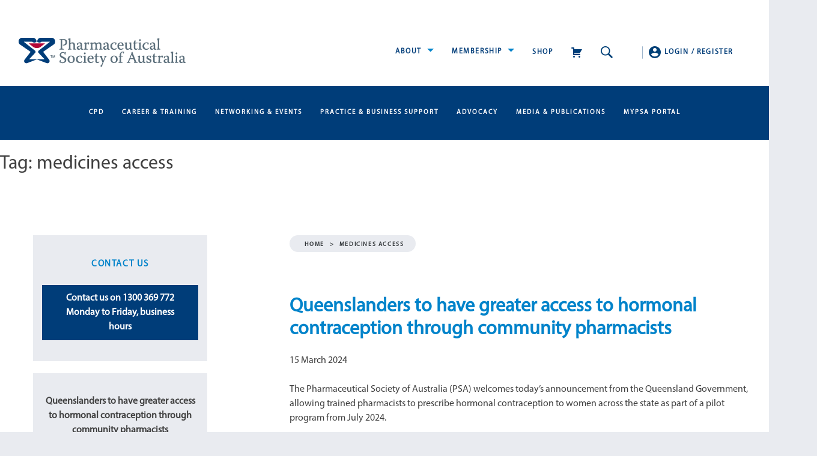

--- FILE ---
content_type: text/html; charset=UTF-8
request_url: https://www.psa.org.au/tag/medicines-access/
body_size: 17137
content:
<!doctype html>
<html lang="en-AU">
<head>
	<meta charset="UTF-8">
	<meta name="viewport" content="width=device-width, initial-scale=1">
	
	<!-- contact us -->
	<META HTTP-EQUIV="Content-type" CONTENT="text/html; charset=UTF-8">

	<link rel="profile" href="http://gmpg.org/xfn/11">

	<meta name='robots' content='index, follow, max-image-preview:large, max-snippet:-1, max-video-preview:-1' />
	<style>img:is([sizes="auto" i], [sizes^="auto," i]) { contain-intrinsic-size: 3000px 1500px }</style>
	
	<title>medicines access Archives - Pharmaceutical Society of Australia</title>
	<link rel="canonical" href="https://www.psa.org.au/tag/medicines-access/" />
	<meta property="og:locale" content="en_US" />
	<meta property="og:type" content="article" />
	<meta property="og:title" content="medicines access Archives - Pharmaceutical Society of Australia" />
	<meta property="og:url" content="https://www.psa.org.au/tag/medicines-access/" />
	<meta property="og:site_name" content="Pharmaceutical Society of Australia" />
	<meta name="twitter:card" content="summary_large_image" />
	<script type="application/ld+json" class="yoast-schema-graph">{"@context":"https://schema.org","@graph":[{"@type":"CollectionPage","@id":"https://www.psa.org.au/tag/medicines-access/","url":"https://www.psa.org.au/tag/medicines-access/","name":"medicines access Archives - Pharmaceutical Society of Australia","isPartOf":{"@id":"https://www.psa.org.au/#website"},"primaryImageOfPage":{"@id":"https://www.psa.org.au/tag/medicines-access/#primaryimage"},"image":{"@id":"https://www.psa.org.au/tag/medicines-access/#primaryimage"},"thumbnailUrl":"https://www.psa.org.au/wp-content/uploads/2023/01/Media-Release-Slider_Pharmacists.png","breadcrumb":{"@id":"https://www.psa.org.au/tag/medicines-access/#breadcrumb"},"inLanguage":"en-AU"},{"@type":"ImageObject","inLanguage":"en-AU","@id":"https://www.psa.org.au/tag/medicines-access/#primaryimage","url":"https://www.psa.org.au/wp-content/uploads/2023/01/Media-Release-Slider_Pharmacists.png","contentUrl":"https://www.psa.org.au/wp-content/uploads/2023/01/Media-Release-Slider_Pharmacists.png","width":950,"height":560},{"@type":"BreadcrumbList","@id":"https://www.psa.org.au/tag/medicines-access/#breadcrumb","itemListElement":[{"@type":"ListItem","position":1,"name":"Home","item":"https://www.psa.org.au/"},{"@type":"ListItem","position":2,"name":"medicines access"}]},{"@type":"WebSite","@id":"https://www.psa.org.au/#website","url":"https://www.psa.org.au/","name":"Pharmaceutical Society of Australia","description":"Take your customer service to the next level with PSA’s innovative ACTION kits.","publisher":{"@id":"https://www.psa.org.au/#organization"},"potentialAction":[{"@type":"SearchAction","target":{"@type":"EntryPoint","urlTemplate":"https://www.psa.org.au/?s={search_term_string}"},"query-input":{"@type":"PropertyValueSpecification","valueRequired":true,"valueName":"search_term_string"}}],"inLanguage":"en-AU"},{"@type":"Organization","@id":"https://www.psa.org.au/#organization","name":"Pharmaceutical Society of Australia","url":"https://www.psa.org.au/","logo":{"@type":"ImageObject","inLanguage":"en-AU","@id":"https://www.psa.org.au/#/schema/logo/image/","url":"https://www.psa.org.au/wp-content/uploads/2018/05/cropped-psa-logo.png","contentUrl":"https://www.psa.org.au/wp-content/uploads/2018/05/cropped-psa-logo.png","width":280,"height":48,"caption":"Pharmaceutical Society of Australia"},"image":{"@id":"https://www.psa.org.au/#/schema/logo/image/"}}]}</script>


<link rel='dns-prefetch' href='//www.googletagmanager.com' />
<link rel="alternate" type="application/rss+xml" title="Pharmaceutical Society of Australia &raquo; Feed" href="https://www.psa.org.au/feed/" />
<link rel="alternate" type="application/rss+xml" title="Pharmaceutical Society of Australia &raquo; medicines access Tag Feed" href="https://www.psa.org.au/tag/medicines-access/feed/" />
<script type="text/javascript">
/* <![CDATA[ */
window._wpemojiSettings = {"baseUrl":"https:\/\/s.w.org\/images\/core\/emoji\/16.0.1\/72x72\/","ext":".png","svgUrl":"https:\/\/s.w.org\/images\/core\/emoji\/16.0.1\/svg\/","svgExt":".svg","source":{"concatemoji":"https:\/\/www.psa.org.au\/wp-includes\/js\/wp-emoji-release.min.js"}};
/*! This file is auto-generated */
!function(s,n){var o,i,e;function c(e){try{var t={supportTests:e,timestamp:(new Date).valueOf()};sessionStorage.setItem(o,JSON.stringify(t))}catch(e){}}function p(e,t,n){e.clearRect(0,0,e.canvas.width,e.canvas.height),e.fillText(t,0,0);var t=new Uint32Array(e.getImageData(0,0,e.canvas.width,e.canvas.height).data),a=(e.clearRect(0,0,e.canvas.width,e.canvas.height),e.fillText(n,0,0),new Uint32Array(e.getImageData(0,0,e.canvas.width,e.canvas.height).data));return t.every(function(e,t){return e===a[t]})}function u(e,t){e.clearRect(0,0,e.canvas.width,e.canvas.height),e.fillText(t,0,0);for(var n=e.getImageData(16,16,1,1),a=0;a<n.data.length;a++)if(0!==n.data[a])return!1;return!0}function f(e,t,n,a){switch(t){case"flag":return n(e,"\ud83c\udff3\ufe0f\u200d\u26a7\ufe0f","\ud83c\udff3\ufe0f\u200b\u26a7\ufe0f")?!1:!n(e,"\ud83c\udde8\ud83c\uddf6","\ud83c\udde8\u200b\ud83c\uddf6")&&!n(e,"\ud83c\udff4\udb40\udc67\udb40\udc62\udb40\udc65\udb40\udc6e\udb40\udc67\udb40\udc7f","\ud83c\udff4\u200b\udb40\udc67\u200b\udb40\udc62\u200b\udb40\udc65\u200b\udb40\udc6e\u200b\udb40\udc67\u200b\udb40\udc7f");case"emoji":return!a(e,"\ud83e\udedf")}return!1}function g(e,t,n,a){var r="undefined"!=typeof WorkerGlobalScope&&self instanceof WorkerGlobalScope?new OffscreenCanvas(300,150):s.createElement("canvas"),o=r.getContext("2d",{willReadFrequently:!0}),i=(o.textBaseline="top",o.font="600 32px Arial",{});return e.forEach(function(e){i[e]=t(o,e,n,a)}),i}function t(e){var t=s.createElement("script");t.src=e,t.defer=!0,s.head.appendChild(t)}"undefined"!=typeof Promise&&(o="wpEmojiSettingsSupports",i=["flag","emoji"],n.supports={everything:!0,everythingExceptFlag:!0},e=new Promise(function(e){s.addEventListener("DOMContentLoaded",e,{once:!0})}),new Promise(function(t){var n=function(){try{var e=JSON.parse(sessionStorage.getItem(o));if("object"==typeof e&&"number"==typeof e.timestamp&&(new Date).valueOf()<e.timestamp+604800&&"object"==typeof e.supportTests)return e.supportTests}catch(e){}return null}();if(!n){if("undefined"!=typeof Worker&&"undefined"!=typeof OffscreenCanvas&&"undefined"!=typeof URL&&URL.createObjectURL&&"undefined"!=typeof Blob)try{var e="postMessage("+g.toString()+"("+[JSON.stringify(i),f.toString(),p.toString(),u.toString()].join(",")+"));",a=new Blob([e],{type:"text/javascript"}),r=new Worker(URL.createObjectURL(a),{name:"wpTestEmojiSupports"});return void(r.onmessage=function(e){c(n=e.data),r.terminate(),t(n)})}catch(e){}c(n=g(i,f,p,u))}t(n)}).then(function(e){for(var t in e)n.supports[t]=e[t],n.supports.everything=n.supports.everything&&n.supports[t],"flag"!==t&&(n.supports.everythingExceptFlag=n.supports.everythingExceptFlag&&n.supports[t]);n.supports.everythingExceptFlag=n.supports.everythingExceptFlag&&!n.supports.flag,n.DOMReady=!1,n.readyCallback=function(){n.DOMReady=!0}}).then(function(){return e}).then(function(){var e;n.supports.everything||(n.readyCallback(),(e=n.source||{}).concatemoji?t(e.concatemoji):e.wpemoji&&e.twemoji&&(t(e.twemoji),t(e.wpemoji)))}))}((window,document),window._wpemojiSettings);
/* ]]> */
</script>
<link rel='stylesheet' id='dashicons-css' href='https://www.psa.org.au/wp-includes/css/dashicons.min.css' type='text/css' media='all' />
<link rel='stylesheet' id='elusive-css' href='https://www.psa.org.au/wp-content/plugins/menu-icons/vendor/codeinwp/icon-picker/css/types/elusive.min.css' type='text/css' media='all' />
<link rel='stylesheet' id='menu-icon-font-awesome-css' href='https://www.psa.org.au/wp-content/plugins/menu-icons/css/fontawesome/css/all.min.css' type='text/css' media='all' />
<link rel='stylesheet' id='foundation-icons-css' href='https://www.psa.org.au/wp-content/plugins/menu-icons/vendor/codeinwp/icon-picker/css/types/foundation-icons.min.css' type='text/css' media='all' />
<link rel='stylesheet' id='genericons-css' href='https://www.psa.org.au/wp-content/plugins/menu-icons/vendor/codeinwp/icon-picker/css/types/genericons.min.css' type='text/css' media='all' />
<link rel='stylesheet' id='menu-icons-extra-css' href='https://www.psa.org.au/wp-content/plugins/menu-icons/css/extra.min.css' type='text/css' media='all' />
<style id='wp-emoji-styles-inline-css' type='text/css'>

	img.wp-smiley, img.emoji {
		display: inline !important;
		border: none !important;
		box-shadow: none !important;
		height: 1em !important;
		width: 1em !important;
		margin: 0 0.07em !important;
		vertical-align: -0.1em !important;
		background: none !important;
		padding: 0 !important;
	}
</style>
<link rel='stylesheet' id='wp-block-library-css' href='https://www.psa.org.au/wp-includes/css/dist/block-library/style.min.css' type='text/css' media='all' />
<style id='classic-theme-styles-inline-css' type='text/css'>
/*! This file is auto-generated */
.wp-block-button__link{color:#fff;background-color:#32373c;border-radius:9999px;box-shadow:none;text-decoration:none;padding:calc(.667em + 2px) calc(1.333em + 2px);font-size:1.125em}.wp-block-file__button{background:#32373c;color:#fff;text-decoration:none}
</style>
<link rel='stylesheet' id='ultimate_blocks-cgb-style-css-css' href='https://www.psa.org.au/wp-content/plugins/ultimate-blocks/dist/blocks.style.build.css' type='text/css' media='all' />
<style id='pdfemb-pdf-embedder-viewer-style-inline-css' type='text/css'>
.wp-block-pdfemb-pdf-embedder-viewer{max-width:none}

</style>
<style id='global-styles-inline-css' type='text/css'>
:root{--wp--preset--aspect-ratio--square: 1;--wp--preset--aspect-ratio--4-3: 4/3;--wp--preset--aspect-ratio--3-4: 3/4;--wp--preset--aspect-ratio--3-2: 3/2;--wp--preset--aspect-ratio--2-3: 2/3;--wp--preset--aspect-ratio--16-9: 16/9;--wp--preset--aspect-ratio--9-16: 9/16;--wp--preset--color--black: #000000;--wp--preset--color--cyan-bluish-gray: #abb8c3;--wp--preset--color--white: #ffffff;--wp--preset--color--pale-pink: #f78da7;--wp--preset--color--vivid-red: #cf2e2e;--wp--preset--color--luminous-vivid-orange: #ff6900;--wp--preset--color--luminous-vivid-amber: #fcb900;--wp--preset--color--light-green-cyan: #7bdcb5;--wp--preset--color--vivid-green-cyan: #00d084;--wp--preset--color--pale-cyan-blue: #8ed1fc;--wp--preset--color--vivid-cyan-blue: #0693e3;--wp--preset--color--vivid-purple: #9b51e0;--wp--preset--gradient--vivid-cyan-blue-to-vivid-purple: linear-gradient(135deg,rgba(6,147,227,1) 0%,rgb(155,81,224) 100%);--wp--preset--gradient--light-green-cyan-to-vivid-green-cyan: linear-gradient(135deg,rgb(122,220,180) 0%,rgb(0,208,130) 100%);--wp--preset--gradient--luminous-vivid-amber-to-luminous-vivid-orange: linear-gradient(135deg,rgba(252,185,0,1) 0%,rgba(255,105,0,1) 100%);--wp--preset--gradient--luminous-vivid-orange-to-vivid-red: linear-gradient(135deg,rgba(255,105,0,1) 0%,rgb(207,46,46) 100%);--wp--preset--gradient--very-light-gray-to-cyan-bluish-gray: linear-gradient(135deg,rgb(238,238,238) 0%,rgb(169,184,195) 100%);--wp--preset--gradient--cool-to-warm-spectrum: linear-gradient(135deg,rgb(74,234,220) 0%,rgb(151,120,209) 20%,rgb(207,42,186) 40%,rgb(238,44,130) 60%,rgb(251,105,98) 80%,rgb(254,248,76) 100%);--wp--preset--gradient--blush-light-purple: linear-gradient(135deg,rgb(255,206,236) 0%,rgb(152,150,240) 100%);--wp--preset--gradient--blush-bordeaux: linear-gradient(135deg,rgb(254,205,165) 0%,rgb(254,45,45) 50%,rgb(107,0,62) 100%);--wp--preset--gradient--luminous-dusk: linear-gradient(135deg,rgb(255,203,112) 0%,rgb(199,81,192) 50%,rgb(65,88,208) 100%);--wp--preset--gradient--pale-ocean: linear-gradient(135deg,rgb(255,245,203) 0%,rgb(182,227,212) 50%,rgb(51,167,181) 100%);--wp--preset--gradient--electric-grass: linear-gradient(135deg,rgb(202,248,128) 0%,rgb(113,206,126) 100%);--wp--preset--gradient--midnight: linear-gradient(135deg,rgb(2,3,129) 0%,rgb(40,116,252) 100%);--wp--preset--font-size--small: 13px;--wp--preset--font-size--medium: 20px;--wp--preset--font-size--large: 36px;--wp--preset--font-size--x-large: 42px;--wp--preset--spacing--20: 0.44rem;--wp--preset--spacing--30: 0.67rem;--wp--preset--spacing--40: 1rem;--wp--preset--spacing--50: 1.5rem;--wp--preset--spacing--60: 2.25rem;--wp--preset--spacing--70: 3.38rem;--wp--preset--spacing--80: 5.06rem;--wp--preset--shadow--natural: 6px 6px 9px rgba(0, 0, 0, 0.2);--wp--preset--shadow--deep: 12px 12px 50px rgba(0, 0, 0, 0.4);--wp--preset--shadow--sharp: 6px 6px 0px rgba(0, 0, 0, 0.2);--wp--preset--shadow--outlined: 6px 6px 0px -3px rgba(255, 255, 255, 1), 6px 6px rgba(0, 0, 0, 1);--wp--preset--shadow--crisp: 6px 6px 0px rgba(0, 0, 0, 1);}:where(.is-layout-flex){gap: 0.5em;}:where(.is-layout-grid){gap: 0.5em;}body .is-layout-flex{display: flex;}.is-layout-flex{flex-wrap: wrap;align-items: center;}.is-layout-flex > :is(*, div){margin: 0;}body .is-layout-grid{display: grid;}.is-layout-grid > :is(*, div){margin: 0;}:where(.wp-block-columns.is-layout-flex){gap: 2em;}:where(.wp-block-columns.is-layout-grid){gap: 2em;}:where(.wp-block-post-template.is-layout-flex){gap: 1.25em;}:where(.wp-block-post-template.is-layout-grid){gap: 1.25em;}.has-black-color{color: var(--wp--preset--color--black) !important;}.has-cyan-bluish-gray-color{color: var(--wp--preset--color--cyan-bluish-gray) !important;}.has-white-color{color: var(--wp--preset--color--white) !important;}.has-pale-pink-color{color: var(--wp--preset--color--pale-pink) !important;}.has-vivid-red-color{color: var(--wp--preset--color--vivid-red) !important;}.has-luminous-vivid-orange-color{color: var(--wp--preset--color--luminous-vivid-orange) !important;}.has-luminous-vivid-amber-color{color: var(--wp--preset--color--luminous-vivid-amber) !important;}.has-light-green-cyan-color{color: var(--wp--preset--color--light-green-cyan) !important;}.has-vivid-green-cyan-color{color: var(--wp--preset--color--vivid-green-cyan) !important;}.has-pale-cyan-blue-color{color: var(--wp--preset--color--pale-cyan-blue) !important;}.has-vivid-cyan-blue-color{color: var(--wp--preset--color--vivid-cyan-blue) !important;}.has-vivid-purple-color{color: var(--wp--preset--color--vivid-purple) !important;}.has-black-background-color{background-color: var(--wp--preset--color--black) !important;}.has-cyan-bluish-gray-background-color{background-color: var(--wp--preset--color--cyan-bluish-gray) !important;}.has-white-background-color{background-color: var(--wp--preset--color--white) !important;}.has-pale-pink-background-color{background-color: var(--wp--preset--color--pale-pink) !important;}.has-vivid-red-background-color{background-color: var(--wp--preset--color--vivid-red) !important;}.has-luminous-vivid-orange-background-color{background-color: var(--wp--preset--color--luminous-vivid-orange) !important;}.has-luminous-vivid-amber-background-color{background-color: var(--wp--preset--color--luminous-vivid-amber) !important;}.has-light-green-cyan-background-color{background-color: var(--wp--preset--color--light-green-cyan) !important;}.has-vivid-green-cyan-background-color{background-color: var(--wp--preset--color--vivid-green-cyan) !important;}.has-pale-cyan-blue-background-color{background-color: var(--wp--preset--color--pale-cyan-blue) !important;}.has-vivid-cyan-blue-background-color{background-color: var(--wp--preset--color--vivid-cyan-blue) !important;}.has-vivid-purple-background-color{background-color: var(--wp--preset--color--vivid-purple) !important;}.has-black-border-color{border-color: var(--wp--preset--color--black) !important;}.has-cyan-bluish-gray-border-color{border-color: var(--wp--preset--color--cyan-bluish-gray) !important;}.has-white-border-color{border-color: var(--wp--preset--color--white) !important;}.has-pale-pink-border-color{border-color: var(--wp--preset--color--pale-pink) !important;}.has-vivid-red-border-color{border-color: var(--wp--preset--color--vivid-red) !important;}.has-luminous-vivid-orange-border-color{border-color: var(--wp--preset--color--luminous-vivid-orange) !important;}.has-luminous-vivid-amber-border-color{border-color: var(--wp--preset--color--luminous-vivid-amber) !important;}.has-light-green-cyan-border-color{border-color: var(--wp--preset--color--light-green-cyan) !important;}.has-vivid-green-cyan-border-color{border-color: var(--wp--preset--color--vivid-green-cyan) !important;}.has-pale-cyan-blue-border-color{border-color: var(--wp--preset--color--pale-cyan-blue) !important;}.has-vivid-cyan-blue-border-color{border-color: var(--wp--preset--color--vivid-cyan-blue) !important;}.has-vivid-purple-border-color{border-color: var(--wp--preset--color--vivid-purple) !important;}.has-vivid-cyan-blue-to-vivid-purple-gradient-background{background: var(--wp--preset--gradient--vivid-cyan-blue-to-vivid-purple) !important;}.has-light-green-cyan-to-vivid-green-cyan-gradient-background{background: var(--wp--preset--gradient--light-green-cyan-to-vivid-green-cyan) !important;}.has-luminous-vivid-amber-to-luminous-vivid-orange-gradient-background{background: var(--wp--preset--gradient--luminous-vivid-amber-to-luminous-vivid-orange) !important;}.has-luminous-vivid-orange-to-vivid-red-gradient-background{background: var(--wp--preset--gradient--luminous-vivid-orange-to-vivid-red) !important;}.has-very-light-gray-to-cyan-bluish-gray-gradient-background{background: var(--wp--preset--gradient--very-light-gray-to-cyan-bluish-gray) !important;}.has-cool-to-warm-spectrum-gradient-background{background: var(--wp--preset--gradient--cool-to-warm-spectrum) !important;}.has-blush-light-purple-gradient-background{background: var(--wp--preset--gradient--blush-light-purple) !important;}.has-blush-bordeaux-gradient-background{background: var(--wp--preset--gradient--blush-bordeaux) !important;}.has-luminous-dusk-gradient-background{background: var(--wp--preset--gradient--luminous-dusk) !important;}.has-pale-ocean-gradient-background{background: var(--wp--preset--gradient--pale-ocean) !important;}.has-electric-grass-gradient-background{background: var(--wp--preset--gradient--electric-grass) !important;}.has-midnight-gradient-background{background: var(--wp--preset--gradient--midnight) !important;}.has-small-font-size{font-size: var(--wp--preset--font-size--small) !important;}.has-medium-font-size{font-size: var(--wp--preset--font-size--medium) !important;}.has-large-font-size{font-size: var(--wp--preset--font-size--large) !important;}.has-x-large-font-size{font-size: var(--wp--preset--font-size--x-large) !important;}
:where(.wp-block-post-template.is-layout-flex){gap: 1.25em;}:where(.wp-block-post-template.is-layout-grid){gap: 1.25em;}
:where(.wp-block-columns.is-layout-flex){gap: 2em;}:where(.wp-block-columns.is-layout-grid){gap: 2em;}
:root :where(.wp-block-pullquote){font-size: 1.5em;line-height: 1.6;}
</style>
<link rel='stylesheet' id='ub-extension-style-css-css' href='https://www.psa.org.au/wp-content/plugins/ultimate-blocks/src/extensions/style.css' type='text/css' media='all' />
<link rel='stylesheet' id='wp-job-manager-job-listings-css' href='https://www.psa.org.au/wp-content/plugins/wp-job-manager/assets/dist/css/job-listings.css' type='text/css' media='all' />
<link rel='stylesheet' id='job-manager-indeed-css' href='https://www.psa.org.au/wp-content/plugins/wp-job-manager-indeed-integration/assets/css/frontend.css' type='text/css' media='all' />
<link rel='stylesheet' id='psa-theme-bootstrap-min-css-css' href='https://www.psa.org.au/wp-content/themes/psa-theme/layouts/bootstrap.min.css' type='text/css' media='all' />
<link rel='stylesheet' id='psa-theme-style-css' href='https://www.psa.org.au/wp-content/themes/psa-theme/style.css' type='text/css' media='all' />
<link rel='stylesheet' id='psa-theme-select-css-css' href='https://www.psa.org.au/wp-content/themes/psa-theme/layouts/psa-select.css' type='text/css' media='all' />
<link rel='stylesheet' id='psa-theme-reset-css-css' href='https://www.psa.org.au/wp-content/themes/psa-theme/layouts/reset.css' type='text/css' media='all' />
<link rel='stylesheet' id='psa-theme-nick-css-css' href='https://www.psa.org.au/wp-content/themes/psa-theme/layouts/nick.css' type='text/css' media='all' />
<script type="text/javascript" src="https://www.psa.org.au/wp-includes/js/jquery/jquery.min.js" id="jquery-core-js"></script>
<script type="text/javascript" src="https://www.psa.org.au/wp-includes/js/jquery/jquery-migrate.min.js" id="jquery-migrate-js"></script>
<script type="text/javascript" id="3d-flip-book-client-locale-loader-js-extra">
/* <![CDATA[ */
var FB3D_CLIENT_LOCALE = {"ajaxurl":"https:\/\/www.psa.org.au\/wp-admin\/admin-ajax.php","dictionary":{"Table of contents":"Table of contents","Close":"Close","Bookmarks":"Bookmarks","Thumbnails":"Thumbnails","Search":"Search","Share":"Share","Facebook":"Facebook","Twitter":"Twitter","Email":"Email","Play":"Play","Previous page":"Previous page","Next page":"Next page","Zoom in":"Zoom in","Zoom out":"Zoom out","Fit view":"Fit view","Auto play":"Auto play","Full screen":"Full screen","More":"More","Smart pan":"Smart pan","Single page":"Single page","Sounds":"Sounds","Stats":"Stats","Print":"Print","Download":"Download","Goto first page":"Goto first page","Goto last page":"Goto last page"},"images":"https:\/\/www.psa.org.au\/wp-content\/plugins\/3d-flip-book\/assets\/images\/","jsData":{"urls":[],"posts":{"ids_mis":[],"ids":[]},"pages":[],"firstPages":[],"bookCtrlProps":[],"bookTemplates":[]},"key":"3d-flip-book","pdfJS":{"pdfJsLib":"https:\/\/www.psa.org.au\/wp-content\/plugins\/3d-flip-book\/assets\/js\/pdf.min.js?ver=4.3.136","pdfJsWorker":"https:\/\/www.psa.org.au\/wp-content\/plugins\/3d-flip-book\/assets\/js\/pdf.worker.js?ver=4.3.136","stablePdfJsLib":"https:\/\/www.psa.org.au\/wp-content\/plugins\/3d-flip-book\/assets\/js\/stable\/pdf.min.js?ver=2.5.207","stablePdfJsWorker":"https:\/\/www.psa.org.au\/wp-content\/plugins\/3d-flip-book\/assets\/js\/stable\/pdf.worker.js?ver=2.5.207","pdfJsCMapUrl":"https:\/\/www.psa.org.au\/wp-content\/plugins\/3d-flip-book\/assets\/cmaps\/"},"cacheurl":"https:\/\/www.psa.org.au\/wp-content\/uploads\/3d-flip-book\/cache\/","pluginsurl":"https:\/\/www.psa.org.au\/wp-content\/plugins\/","pluginurl":"https:\/\/www.psa.org.au\/wp-content\/plugins\/3d-flip-book\/","thumbnailSize":{"width":"150","height":"150"},"version":"1.16.16"};
/* ]]> */
</script>
<script type="text/javascript" src="https://www.psa.org.au/wp-content/plugins/3d-flip-book/assets/js/client-locale-loader.js" id="3d-flip-book-client-locale-loader-js" async="async" data-wp-strategy="async"></script>
<script type="text/javascript" src="//www.psa.org.au/wp-content/plugins/revslider/sr6/assets/js/rbtools.min.js" async id="tp-tools-js"></script>
<script type="text/javascript" src="//www.psa.org.au/wp-content/plugins/revslider/sr6/assets/js/rs6.min.js" async id="revmin-js"></script>

<!-- Google tag (gtag.js) snippet added by Site Kit -->
<!-- Google Analytics snippet added by Site Kit -->
<script type="text/javascript" src="https://www.googletagmanager.com/gtag/js" id="google_gtagjs-js" async></script>
<script type="text/javascript" id="google_gtagjs-js-after">
/* <![CDATA[ */
window.dataLayer = window.dataLayer || [];function gtag(){dataLayer.push(arguments);}
gtag("set","linker",{"domains":["www.psa.org.au"]});
gtag("js", new Date());
gtag("set", "developer_id.dZTNiMT", true);
gtag("config", "G-C72LSKBB59");
/* ]]> */
</script>
<script type="text/javascript" id="ai-js-js-extra">
/* <![CDATA[ */
var MyAjax = {"ajaxurl":"https:\/\/www.psa.org.au\/wp-admin\/admin-ajax.php","security":"f247b8e7f6"};
/* ]]> */
</script>
<script type="text/javascript" src="https://www.psa.org.au/wp-content/plugins/advanced-iframe/js/ai.min.js" id="ai-js-js"></script>
<script></script><link rel="https://api.w.org/" href="https://www.psa.org.au/wp-json/" /><link rel="alternate" title="JSON" type="application/json" href="https://www.psa.org.au/wp-json/wp/v2/tags/220" /><link rel="EditURI" type="application/rsd+xml" title="RSD" href="https://www.psa.org.au/xmlrpc.php?rsd" />
<meta name="generator" content="WordPress 6.8.3" />
<meta name="generator" content="Site Kit by Google 1.164.0" /><!-- Analytics by WP Statistics - https://wp-statistics.com -->

<!-- Meta Pixel Code -->
<script type='text/javascript'>
!function(f,b,e,v,n,t,s){if(f.fbq)return;n=f.fbq=function(){n.callMethod?
n.callMethod.apply(n,arguments):n.queue.push(arguments)};if(!f._fbq)f._fbq=n;
n.push=n;n.loaded=!0;n.version='2.0';n.queue=[];t=b.createElement(e);t.async=!0;
t.src=v;s=b.getElementsByTagName(e)[0];s.parentNode.insertBefore(t,s)}(window,
document,'script','https://connect.facebook.net/en_US/fbevents.js?v=next');
</script>
<!-- End Meta Pixel Code -->

      <script type='text/javascript'>
        var url = window.location.origin + '?ob=open-bridge';
        fbq('set', 'openbridge', '213079009279737', url);
      </script>
    <script type='text/javascript'>fbq('init', '213079009279737', {}, {
    "agent": "wordpress-6.8.3-3.0.16"
})</script><script type='text/javascript'>
    fbq('track', 'PageView', []);
  </script>
<!-- Meta Pixel Code -->
<noscript>
<img height="1" width="1" style="display:none" alt="fbpx"
src="https://www.facebook.com/tr?id=213079009279737&ev=PageView&noscript=1" />
</noscript>
<!-- End Meta Pixel Code -->
<meta name="generator" content="Powered by WPBakery Page Builder - drag and drop page builder for WordPress."/>
<meta name="generator" content="Powered by Slider Revolution 6.7.38 - responsive, Mobile-Friendly Slider Plugin for WordPress with comfortable drag and drop interface." />
<script>function setREVStartSize(e){
			//window.requestAnimationFrame(function() {
				window.RSIW = window.RSIW===undefined ? window.innerWidth : window.RSIW;
				window.RSIH = window.RSIH===undefined ? window.innerHeight : window.RSIH;
				try {
					var pw = document.getElementById(e.c).parentNode.offsetWidth,
						newh;
					pw = pw===0 || isNaN(pw) || (e.l=="fullwidth" || e.layout=="fullwidth") ? window.RSIW : pw;
					e.tabw = e.tabw===undefined ? 0 : parseInt(e.tabw);
					e.thumbw = e.thumbw===undefined ? 0 : parseInt(e.thumbw);
					e.tabh = e.tabh===undefined ? 0 : parseInt(e.tabh);
					e.thumbh = e.thumbh===undefined ? 0 : parseInt(e.thumbh);
					e.tabhide = e.tabhide===undefined ? 0 : parseInt(e.tabhide);
					e.thumbhide = e.thumbhide===undefined ? 0 : parseInt(e.thumbhide);
					e.mh = e.mh===undefined || e.mh=="" || e.mh==="auto" ? 0 : parseInt(e.mh,0);
					if(e.layout==="fullscreen" || e.l==="fullscreen")
						newh = Math.max(e.mh,window.RSIH);
					else{
						e.gw = Array.isArray(e.gw) ? e.gw : [e.gw];
						for (var i in e.rl) if (e.gw[i]===undefined || e.gw[i]===0) e.gw[i] = e.gw[i-1];
						e.gh = e.el===undefined || e.el==="" || (Array.isArray(e.el) && e.el.length==0)? e.gh : e.el;
						e.gh = Array.isArray(e.gh) ? e.gh : [e.gh];
						for (var i in e.rl) if (e.gh[i]===undefined || e.gh[i]===0) e.gh[i] = e.gh[i-1];
											
						var nl = new Array(e.rl.length),
							ix = 0,
							sl;
						e.tabw = e.tabhide>=pw ? 0 : e.tabw;
						e.thumbw = e.thumbhide>=pw ? 0 : e.thumbw;
						e.tabh = e.tabhide>=pw ? 0 : e.tabh;
						e.thumbh = e.thumbhide>=pw ? 0 : e.thumbh;
						for (var i in e.rl) nl[i] = e.rl[i]<window.RSIW ? 0 : e.rl[i];
						sl = nl[0];
						for (var i in nl) if (sl>nl[i] && nl[i]>0) { sl = nl[i]; ix=i;}
						var m = pw>(e.gw[ix]+e.tabw+e.thumbw) ? 1 : (pw-(e.tabw+e.thumbw)) / (e.gw[ix]);
						newh =  (e.gh[ix] * m) + (e.tabh + e.thumbh);
					}
					var el = document.getElementById(e.c);
					if (el!==null && el) el.style.height = newh+"px";
					el = document.getElementById(e.c+"_wrapper");
					if (el!==null && el) {
						el.style.height = newh+"px";
						el.style.display = "block";
					}
				} catch(e){
					console.log("Failure at Presize of Slider:" + e)
				}
			//});
		  };</script>
<noscript><style> .wpb_animate_when_almost_visible { opacity: 1; }</style></noscript>	
<!-- Facebook Pixel Code -->
<script>
!function(f,b,e,v,n,t,s)
{if(f.fbq)return;n=f.fbq=function(){n.callMethod?
n.callMethod.apply(n,arguments):n.queue.push(arguments)};
if(!f._fbq)f._fbq=n;n.push=n;n.loaded=!0;n.version='2.0';
n.queue=[];t=b.createElement(e);t.async=!0;
t.src=v;s=b.getElementsByTagName(e)[0];
s.parentNode.insertBefore(t,s)}(window, document,'script',
'https://connect.facebook.net/en_US/fbevents.js');
fbq('init', '763950637493312');
fbq('track', 'PageView');
</script>
<noscript><img height="1" width="1" style="display:none"
src="https://www.facebook.com/tr?id=763950637493312&ev=PageView&noscript=1"
/></noscript>
<!-- End Facebook Pixel Code -->


<!-- Mahlab GTM Code -->
<script>(function(w,d,s,l,i){w[l]=w[l]||[];w[l].push({'gtm.start':
new Date().getTime(),event:'gtm.js'});var f=d.getElementsByTagName(s)[0],
j=d.createElement(s),dl=l!='dataLayer'?'&l='+l:'';j.async=true;j.src=
'https://www.googletagmanager.com/gtm.js?id='+i+dl;f.parentNode.insertBefore(j,f);
})(window,document,'script','dataLayer','GTM-PWMMJZM');</script>
<!-- End Mahlab GTM Code -->

<!-- PSA GTM Code -->
<script>(function(w,d,s,l,i){w[l]=w[l]||[];w[l].push({'gtm.start':
new Date().getTime(),event:'gtm.js'});var f=d.getElementsByTagName(s)[0],
j=d.createElement(s),dl=l!='dataLayer'?'&l='+l:'';j.async=true;j.src=
'https://www.googletagmanager.com/gtm.js?id='+i+dl;f.parentNode.insertBefore(j,f);
})(window,document,'script','dataLayer','GTM-MBPN24H');</script>
<!-- End PSA GTM Code -->


</head>


<!-- LinkedIn campaign tracking code, see ticket #8544 -->
<script type="text/javascript">
        _linkedin_partner_id = "4713348";
        window._linkedin_data_partner_ids = window._linkedin_data_partner_ids || [];
        window._linkedin_data_partner_ids.push(_linkedin_partner_id);
</script>
<script type="text/javascript">
(function(l) {
        if (!l){window.lintrk = function(a,b){window.lintrk.q.push([a,b])};
        window.lintrk.q=[]}
        var s = document.getElementsByTagName("script")[0];
        var b = document.createElement("script");
        b.type = "text/javascript";b.async = true;
        b.src = "https://snap.licdn.com/li.lms-analytics/insight.min.js";
        s.parentNode.insertBefore(b, s);})(window.lintrk);
</script>
<noscript>
        <img height="1" width="1" style="display:none;" alt="" src="https://px.ads.linkedin.com/collect/?pid=4713348&fmt=gif" />
</noscript>




<body class="archive tag tag-medicines-access tag-220 wp-custom-logo wp-theme-psa-theme hfeed psa-theme wpb-js-composer js-comp-ver-8.7.2 vc_responsive">
<div id="psa-page-wrapper">
	
	<!-- Full Screen Search Form -->
	<div class="psa-search">
		<form class="psa-search-form" role="search" method="get" action="https://www.psa.org.au">
			<div class="psa-search-wrap">
				<a class="psa-search-close" href="#" aria-label="Close Search">&times;</a>
				<div class="psa-search-row">
					<label for="psa-search-input">Type to search</label>
				</div>
				<div class="psa-search-row">
					<input id="psa-search-input" class="pl-blue" type="text" name="s" placeholder="What are you looking for?"/>
				</div>
				<div class="psa-search-row psa-search-row-radio">
					<div class="psa-search-col">
						<label class="psa-search-radio">All Content
							<input type="radio" name="type" value="all" checked> <span></span> 
						</label>
						<label class="psa-search-radio">Events
							<input type="radio" name="type" value="event"><span></span>
						</label>
						
						<!--Juniel Updated label class="psa-search-radio">Courses
							<input type="radio" name="type" value="course"><span></span>
						</label-->
						
					
					</div>
				
					<div class="psa-search-col">
						<input type="submit" class="btn psa-btn-primary" value="Show Results">
					</div>
					
				</div>
				<div class="psa-course-link">
						<p>Looking for PSA's courses?<a href="https://my.psa.org.au/s/education-catalogue"> Click here</a></p>
				</div>
			</div>
		</form>
	</div>
	<!-- End Full Screen Search Form -->


<!-- NOTICE BANNER for maintenance, outgaes etc. -->
<table border="1" style="background-color:#FFCC66;border-collapse:collapse;border:1px solid #000000;color:#000000;width:100%">
<tr>
	<!-- <td style="text-align:center; monospace; font-size:100%">NOTICE: Please be advised of a  planned <b>payment systems maintenance from 11AM to 1PM on Monday Nov. 20th 2023</b>.</br>We apologize for any inconvenience caused and appreciate your understanding. Please contact us at <a href="mailto:membership@psa.org.au">membership@psa.org.au</a> for any urgent payment-related concerns. -->
	<!-- <td style="text-align:center; monospace; font-size:90%"><b>NOTICE: The PSA main support number 1300 369 772 is currently unavailable.<br>Our teams and the support line can be reached on (02) 6283 4777. We thank you for your patience while we investigate this issue.</b> -->
	<!-- <td style="text-align:center; monospace; font-size:90%">NOTICE: This website and other PSA services will undergo <b>maintenance between 08:00AM and 11:59AM AEST on Sunday May 12th 2024.</b><br><a href="https://www.psa.org.au/may-2024-wesbite-maintenance/">Click here for more information</a>. -->
	</td>
</tr>
</table>
<!-- END NOTICE BANNER -->


	<div class="container-fluid">
		<div class="row">
			<a class="skip-link screen-reader-text" href="#content">Skip to content</a>
			
			<header id="masthead" class="site-header">
				<nav id="site-navigation">
					<!--button class="menu-toggle" aria-controls="primary-menu" aria-expanded="false"></button-->
					<div class="psa-primarymenu">

						<div class="float-left">
							<a href="https://www.psa.org.au/" class="custom-logo-link" rel="home"><img width="280" height="48" src="https://www.psa.org.au/wp-content/uploads/2018/05/cropped-psa-logo.png" class="custom-logo" alt="Pharmaceutical Society of Australia" decoding="async" /></a>						</div>
						<div class="d-flex float-right">
							<ul id="menu-primary" class="nav">
							  
								<li>

									<div class="dropdown psa-drop">

										
											<button class="btn dropdown-toggle" type="button" id="psadropdownA" data-toggle="dropdown" aria-haspopup="true" aria-expanded="false">
												About											</button>

										
																					<div class="dropdown-menu" aria-labelledby="psadropdownA">
																								<a class="dropdown-item"  href="https://www.psa.org.au/about/about-psa/">About PSA</a>
																								<a class="dropdown-item"  href="https://www.psa.org.au/about/psa-foundation/">PSA Foundation</a>
																								<a class="dropdown-item"  href="https://www.psa.org.au/about/contact-us/">Contact us</a>
																								<a class="dropdown-item"  href="https://www.psa.org.au/about/psa-projects/">PSA Projects, impact and collaboration</a>
																								<a class="dropdown-item"  href="https://www.psa.org.au/about/governance/">Governance</a>
																								<a class="dropdown-item"  href="https://www.psa.org.au/about/awards/">Awards</a>
																								<a class="dropdown-item"  href="https://www.psa.org.au/about/fellowships/">Fellowships</a>
																								<a class="dropdown-item"  href="https://www.psa.org.au/about/work-with-psa/">Work with PSA</a>
																								<a class="dropdown-item"  href="https://www.psa.org.au/about/respect-psa/">Respect @ PSA</a>
																								<a class="dropdown-item"  href="https://www.psa.org.au/about/rap/">Reconciliation Action Plan (RAP)</a>
																								<a class="dropdown-item"  href="https://www.psa.org.au/about/annual-report-agm-notice/">PSA Annual Report &amp; AGM</a>
																								<a class="dropdown-item"  href="https://www.psa.org.au/about/terms-of-use/">Terms of use</a>
																								<a class="dropdown-item"  href="https://www.psa.org.au/about/privacy/">Privacy</a>
																						</div>
																				
									</div>
								</li>
							  
								<li>

									<div class="dropdown psa-drop">

										
											<button class="btn dropdown-toggle" type="button" id="psadropdownA" data-toggle="dropdown" aria-haspopup="true" aria-expanded="false">
												Membership											</button>

										
																					<div class="dropdown-menu" aria-labelledby="psadropdownA">
																								<a class="dropdown-item"  href="https://www.psa.org.au/psa-membership/">PSA Membership</a>
																								<a class="dropdown-item"  href="https://www.psa.org.au/membership/badge/">Promoting your PSA membership</a>
																								<a class="dropdown-item"  href="https://www.psa.org.au/membership/psa-membership-terms-and-conditions/">PSA Membership Terms and Conditions</a>
																						</div>
																				
									</div>
								</li>
							  
								<li>

									<div class="dropdown psa-drop">

										
																																		
												<a target="_blank" href="https://shop.psa.org.au/">Shop</a>

											
										
																				
									</div>
								</li>
							  
								<li>

									<div class="dropdown psa-drop">

										
																						
												<a target="_blank" href="https://shop.psa.org.au/cart/"><i style="vertical-align: middle;" class="_icon dashicons dashicons-cart"></i></a>

											
										
																				
									</div>
								</li>
														</ul>
														<div class="psa-nav-icon">
								<!-- <div class="d-inline-block"><a href="#"><span class="shop-icon"></span></a></div> -->
								<div class="d-inline-block"><a href="#"><span class="search-icon"></span></a></div>
								<div class="dropdown d-inline-block psa-drop">
									
										<span class="btn">
											<span class="psa-login-icon"></span>
											<!-- <a href="">Login</a> -->
                                            <!--<a href="https://www.psa.org.au/wp-login.php">Login</a> -->
											<a href="https://www.psa.org.au/wp-login.php?redirect_to=https%3A%2F%2Fmy.psa.org.au%2Fs%2Fasssogettoken%3Fsso_redirect%3Dhttps%3A%2F%2Fmy.psa.org.au">Login</a>
											<span>/</span>
											<a href="https://my.psa.org.au/CommunitiesSelfReg">Register</a>
										</span>

																		
								</div>
							</div>
						</div>
						<div class="psa-mobile-wrapper">
							<div class="menu">
								<span class="span-item"></span>
								<span class="span-item"></span>
								<span class="span-item"></span>
							</div>
							<div class="login">
																								<!--<a href="/wp-login.php"><span class="psa-login-icon-alt"></span>Login</a>-->
								<a href="https://www.psa.org.au/wp-login.php?redirect_to=https%3A%2F%2Fmy.psa.org.au%2Fs%2Fasssogettoken%3Fsso_redirect%3Dhttps%3A%2F%2Fmy.psa.org.au"><span class="psa-login-icon-alt"></span>Login</a>
															</div>
						</div>
						<div class="psa-login-profile">
							<a class="psa-account" href="https://shop.psa.org.au/my-account/edit-account/">Profile</a>
							<a class="psa-logout" href="https://www.psa.org.au/wp-login.php?action=logout&amp;_wpnonce=aede33124b">Logout</a>
						</div>
						<div class="psa-menu-list">
							
							<form class="psa-search-form" method="get" action="https://www.psa.org.au" role="search" _lpchecked="1">
								<input type="search" name="s" class="psa-search-n" placeholder="What are you looking for?" />
							</form>
							<ul class="list-unstyled">
																																			<li>
																						<a class="parent-title">CPD</a>
																																	<ul class="list-unstyled">
																									<li><a href="https://www.psa.org.au/cpd/about-cpd/">About CPD</a></li>
																									<li><a href="https://www.psa.org.au/cpd/cpd-accreditation/">CPD Activity Accreditation</a></li>
																									<li><a href="https://my.psa.org.au/s/education-catalogue">CPD Catalogue</a></li>
																									<li><a href="https://www.psa.org.au/cpd/looking-for-help-to-access-your-online-membership-portal-features/">How to use Portal</a></li>
																							</ul>
																					</li>
																			<li>
																						<a class="parent-title">Career &amp; Training</a>
																																	<ul class="list-unstyled">
																									<li><a href="https://www.psa.org.au/career-and-support/pharmacist-prescribing-training/">Pharmacist Prescribing Scope of Practice Training Program</a></li>
																									<li><a href="https://www.psa.org.au/career-and-support/navigating-vaping-reforms/">Navigating Vaping Reforms</a></li>
																									<li><a href="https://www.psa.org.au/career-and-support/credentialed-pharmacists/">Credentialed pharmacists</a></li>
																									<li><a href="https://www.psa.org.au/career-and-support/qum/">Quality Use of Medicines</a></li>
																									<li><a href="https://my.psa.org.au/s/education-catalogue?filter=Type%3AQualification">Qualifications</a></li>
																									<li><a href="https://www.psa.org.au/career-and-support/general-practice-pharmacist/">General Practice Pharmacist</a></li>
																									<li><a href="https://www.psa.org.au/practice-support-industry/programs/">Training Programs</a></li>
																									<li><a href="https://www.psa.org.au/career-and-support/psa-connect/">PSA Connect Series</a></li>
																									<li><a href="https://www.psa.org.au/career-and-support/pharmacy-as-a-career/">Pharmacy as a Career</a></li>
																									<li><a href="https://www.psa.org.au/career-and-support/jobs-at-psa/">Jobs at PSA</a></li>
																							</ul>
																					</li>
																			<li>
																						<a class="parent-title">Networking &amp; Events</a>
																																	<ul class="list-unstyled">
																									<li><a href="https://www.psa.org.au/networking-events/information-on-major-events-and-conferences/">Conferences</a></li>
																									<li><a href="https://www.psa.org.au/networking-events/all-events/">Events</a></li>
																									<li><a href="https://www.psa.org.au/networking-events/networking/">Communities</a></li>
																							</ul>
																					</li>
																			<li>
																						<a class="parent-title">Practice &amp; Business Support</a>
																																	<ul class="list-unstyled">
																									<li><a href="https://www.psa.org.au/practice-support-industry/pharmacist-advice-line/">Pharmacist Advice Line</a></li>
																									<li><a href="https://www.psa.org.au/practice-support-industry/pps/">Professional Practice Standards</a></li>
																									<li><a href="https://www.psa.org.au/practice-support-industry/national-competency-standards/">National Competency Standards</a></li>
																									<li><a href="https://www.psa.org.au/practice-support-industry/regulatory-changes/">PSA Regulation Hub</a></li>
																									<li><a href="https://www.psa.org.au/practice-support-industry/guidelines-and-quick-reference-guides/">Guidelines and Quick Reference Guides</a></li>
																									<li><a href="https://www.psa.org.au/practice-support-industry/resources/">Resource Hub</a></li>
																									<li><a href="https://www.psa.org.au/programs/self-care/">Self Care</a></li>
																									<li><a href="https://www.psa.org.au/practice-support-industry/ethics/">Code of Ethics</a></li>
																									<li><a href="https://www.psa.org.au/practice-support-industry/professional-indemnity-insurance/">Professional Indemnity Insurance</a></li>
																									<li><a href="https://www.psa.org.au/practice-support-industry/coronavirus/">COVID-19 practice advice and regulatory issues</a></li>
																							</ul>
																					</li>
																			<li>
																						<a class="parent-title">Advocacy</a>
																																	<ul class="list-unstyled">
																									<li><a href="https://www.psa.org.au/advocacy/working-for-our-profession/pharmacists_in_2030/">Pharmacists in 2030</a></li>
																									<li><a href="https://www.psa.org.au/advocacy/working-for-our-profession/strengthening-consumer-voices/">Pharmacists in 2030: Strengthening consumer voices</a></li>
																									<li><a href="https://www.psa.org.au/advocacy/working-for-our-profession/medicine-safety/">Medicine safety</a></li>
																									<li><a href="https://www.psa.org.au/advocacy/pharmacy-agreements/">Pharmacy Agreements</a></li>
																									<li><a href="https://www.psa.org.au/advocacy/were-stronger-together/">We’re stronger together</a></li>
																									<li><a href="https://www.psa.org.au/advocacy/working-for-our-profession/pharmacists-in-2023-roles-and-remuneration/">Roles and Remuneration</a></li>
																									<li><a href="https://www.psa.org.au/advocacy/working-for-our-profession/">Working for our profession</a></li>
																									<li><a href="https://www.psa.org.au/advocacy/budget-submissions/">Budget Submissions</a></li>
																							</ul>
																					</li>
																			<li>
																						<a class="parent-title">Media &amp; Publications</a>
																																	<ul class="list-unstyled">
																									<li><a href="https://www.psa.org.au/media-publications/media-releases/">Media releases</a></li>
																									<li><a href="https://www.australianpharmacist.com.au">Australian Pharmacist Journal</a></li>
																									<li><a href="https://www.psa.org.au/media-publications/australian-pharmaceutical-formulary/">Australian Pharmaceutical Formulary</a></li>
																									<li><a href="https://www.psa.org.au/media-publications/pba-references/">Pharmacy Board of Australia recommended references</a></li>
																							</ul>
																					</li>
																			<li>
																						<a class="parent-title no-child" href="https://my.psa.org.au/s/">MYPSA Portal</a>
																																</li>
																																				<li>
																						<a class="parent-title">About</a>
																																	<ul class="list-unstyled">
																									<li><a href="https://www.psa.org.au/about/about-psa/">About PSA</a></li>
																									<li><a href="https://www.psa.org.au/about/psa-foundation/">PSA Foundation</a></li>
																									<li><a href="https://www.psa.org.au/about/contact-us/">Contact us</a></li>
																									<li><a href="https://www.psa.org.au/about/psa-projects/">PSA Projects, impact and collaboration</a></li>
																									<li><a href="https://www.psa.org.au/about/governance/">Governance</a></li>
																									<li><a href="https://www.psa.org.au/about/awards/">Awards</a></li>
																									<li><a href="https://www.psa.org.au/about/fellowships/">Fellowships</a></li>
																									<li><a href="https://www.psa.org.au/about/work-with-psa/">Work with PSA</a></li>
																									<li><a href="https://www.psa.org.au/about/respect-psa/">Respect @ PSA</a></li>
																									<li><a href="https://www.psa.org.au/about/rap/">Reconciliation Action Plan (RAP)</a></li>
																									<li><a href="https://www.psa.org.au/about/annual-report-agm-notice/">PSA Annual Report &amp; AGM</a></li>
																									<li><a href="https://www.psa.org.au/about/terms-of-use/">Terms of use</a></li>
																									<li><a href="https://www.psa.org.au/about/privacy/">Privacy</a></li>
																							</ul>
																					</li>
																			<li>
																						<a class="parent-title">Membership</a>
																																	<ul class="list-unstyled">
																									<li><a href="https://www.psa.org.au/psa-membership/">PSA Membership</a></li>
																									<li><a href="https://www.psa.org.au/membership/badge/">Promoting your PSA membership</a></li>
																									<li><a href="https://www.psa.org.au/membership/psa-membership-terms-and-conditions/">PSA Membership Terms and Conditions</a></li>
																							</ul>
																					</li>
																			<li>
																						<a class="parent-title no-child" href="https://shop.psa.org.au/">Shop</a>
																																</li>
																			<li>
																						<a class="parent-title no-child" href="https://shop.psa.org.au/cart/">Cart</a>
																																</li>
																								</ul>
						</div>
					</div>
					
					<div class="psa-submenu">
						<ul class="nav psanav justify-content-center">
																								<li class="nav-item"><a id="1238" data-toggle="tab" role="tab" href="#menu-1238">CPD</a></li>
																
																								<li class="nav-item"><a id="1168" data-toggle="tab" role="tab" href="#menu-1168">Career &amp; Training</a></li>
																
																								<li class="nav-item"><a id="1244" data-toggle="tab" role="tab" href="#menu-1244">Networking &amp; Events</a></li>
																
																								<li class="nav-item"><a id="1698" data-toggle="tab" role="tab" href="#menu-1698">Practice &amp; Business Support</a></li>
																
																								<li class="nav-item"><a id="1787" data-toggle="tab" role="tab" href="#menu-1787">Advocacy</a></li>
																
																								<li class="nav-item"><a id="1732" data-toggle="tab" role="tab" href="#menu-1732">Media &amp; Publications</a></li>
																
																								<li class="nav-item"><a id="3981" href="https://my.psa.org.au/s/"  target="_blank">MYPSA Portal</a></li>
																
														
						</ul>
						<div class="tab-content">
															<div class="tab-pane" id="menu-1238" role="tabpanel" aria-labelledby="menu1238-tab">
									<div class="psa-submenu-wrapper">
	<div class="container-left  w-100">
		<div class="menu-content">
			<div class="container-fluid">
				<div class="row">
					<div class="col-3">
						<h4>CPD</h4>
					</div>
					<div class="col-7">
						<ul class="list-unstyled">
													<li>
								<a  href="https://www.psa.org.au/cpd/about-cpd/">About CPD									
								</a>
							</li>
													<li>
								<a  href="https://www.psa.org.au/cpd/cpd-accreditation/">CPD Activity Accreditation									
								</a>
							</li>
													<li>
								<a target="_blank" href="https://my.psa.org.au/s/education-catalogue">CPD Catalogue									
								</a>
							</li>
													<li>
								<a  href="https://www.psa.org.au/cpd/looking-for-help-to-access-your-online-membership-portal-features/">How to use Portal									
								</a>
							</li>
												</ul>
					</div>
				</div>
			</div>
		</div>
	</div>

	
	</div>

<script>
	jQuery(document).ready(function($){

		$('#psa-nav-events-filter').on( 'submit', function( e ) {
 			e.preventDefault();

 			var loc = $('#psa-nav-events-filter').find('select[name="location"] option:selected').val();
 			var cat = $('#psa-nav-events-filter').find('select[name="category"] option:selected').val();
 			var url = 'https://www.psa.org.au/networking-events/all-events/';
 			var furl = url + '?location=' + loc;
 			window.location = furl; 

 		} );

	});
</script>								</div>
															<div class="tab-pane" id="menu-1168" role="tabpanel" aria-labelledby="menu1168-tab">
									<div class="psa-submenu-wrapper">
	<div class="container-left  w-70">
		<div class="menu-content">
			<div class="container-fluid">
				<div class="row">
					<div class="col">
						<h4>Career &amp; Training</h4>
					</div>
					<div class="col-7">
						<ul class="list-unstyled">
													<li>
								<a  href="https://www.psa.org.au/career-and-support/pharmacist-prescribing-training/">Pharmacist Prescribing Scope of Practice Training Program									
								</a>
							</li>
													<li>
								<a  href="https://www.psa.org.au/career-and-support/navigating-vaping-reforms/">Navigating Vaping Reforms									
								</a>
							</li>
													<li>
								<a  href="https://www.psa.org.au/career-and-support/credentialed-pharmacists/">Credentialed pharmacists									
								</a>
							</li>
													<li>
								<a  href="https://www.psa.org.au/career-and-support/qum/">Quality Use of Medicines									
								</a>
							</li>
													<li>
								<a  href="https://www.psa.org.au/qualifications/">Qualifications									
								</a>
							</li>
													<li>
								<a  href="https://www.psa.org.au/career-and-support/general-practice-pharmacist/">General Practice Pharmacist									
								</a>
							</li>
													<li>
								<a  href="https://www.psa.org.au/programs-for-pharmacists/">Training Programs									
								</a>
							</li>
													<li>
								<a  href="https://www.psa.org.au/career-and-support/psa-connect/">PSA Connect Series									
								</a>
							</li>
													<li>
								<a  href="https://www.psa.org.au/career-and-support/pharmacy-as-a-career/">Pharmacy as a Career									
								</a>
							</li>
													<li>
								<a  href="https://www.psa.org.au/career-and-support/jobs-at-psa/">Jobs at PSA									
								</a>
							</li>
												</ul>
					</div>
				</div>
			</div>
		</div>
	</div>

		<div class="container-right career">
		<div class="menu-content">
			<span>Are you an intern?</span>
			<h6>Our Intern Training Program is open for enrolments</h6>
			<a class="btn psa-btn-primary psa-btn-xs" href="https://www.psa.org.au/programs/interns/">Intern Training Program</a>
		</div>
	</div>
	
	</div>

<script>
	jQuery(document).ready(function($){

		$('#psa-nav-events-filter').on( 'submit', function( e ) {
 			e.preventDefault();

 			var loc = $('#psa-nav-events-filter').find('select[name="location"] option:selected').val();
 			var cat = $('#psa-nav-events-filter').find('select[name="category"] option:selected').val();
 			var url = 'https://www.psa.org.au/networking-events/all-events/';
 			var furl = url + '?location=' + loc;
 			window.location = furl; 

 		} );

	});
</script>								</div>
															<div class="tab-pane" id="menu-1244" role="tabpanel" aria-labelledby="menu1244-tab">
									<div class="psa-submenu-wrapper">
	<div class="container-left networking w-70">
		<div class="menu-content">
			<div class="container-fluid">
				<div class="row">
					<div class="col-6">
						<h4>Networking &amp; Events</h4>
					</div>
					<div class="col-5">
						<ul class="list-unstyled">
													<li>
								<a  href="https://www.psa.org.au/networking-events/information-on-major-events-and-conferences/">Conferences									
								</a>
							</li>
													<li>
								<a  href="https://www.psa.org.au/networking-events/all-events/">Events									
								</a>
							</li>
													<li>
								<a  href="https://www.psa.org.au/networking-events/networking/">Communities									
								</a>
							</li>
												</ul>
					</div>
				</div>
			</div>
		</div>
	</div>

	
		<div class="container-right networking">
		<div class="menu-content">
			<span>Find events happening close to you</span>
			<div class="container-fluid">
				<div class="row">
					<form id="psa-nav-events-filter">
						<div class="d-inline-block mr-1">
							<div class="psa-select">
								<select name="location">
									<option value="all">All Regions</option>
									<option value="NSW">In nsw</option>
									<option value="ACT">In ACT</option>
									<option value="VIC">In VIC</option>
									<option value="QLD">In QLD</option>
									<option value="SA">In SA</option>
									<option value="WA">In WA</option>
									<option value="TAS">In TAS</option>
									<option value="NT">In NT</option>
								</select>
							</div>
						</div>
						<!--div class="d-inline-block mr-1">
							<div class="psa-select">
								<select name="category">
									<option value="all"></option>
																			<option value=""></option>
																	</select>
							</div>
						</div-->
						<button class="btn psa-btn-primary" type="submit">Show Events</button>
					</form>
				</div>
			</div>
		</div>
	</div>
	</div>

<script>
	jQuery(document).ready(function($){

		$('#psa-nav-events-filter').on( 'submit', function( e ) {
 			e.preventDefault();

 			var loc = $('#psa-nav-events-filter').find('select[name="location"] option:selected').val();
 			var cat = $('#psa-nav-events-filter').find('select[name="category"] option:selected').val();
 			var url = 'https://www.psa.org.au/networking-events/all-events/';
 			var furl = url + '?location=' + loc;
 			window.location = furl; 

 		} );

	});
</script>								</div>
															<div class="tab-pane" id="menu-1698" role="tabpanel" aria-labelledby="menu1698-tab">
									<div class="psa-submenu-wrapper">
	<div class="container-left  w-100">
		<div class="menu-content">
			<div class="container-fluid">
				<div class="row">
					<div class="col-4">
						<h4>Practice &amp; Business Support</h4>
					</div>
					<div class="col-5">
						<ul class="list-unstyled">
													<li>
								<a  href="https://www.psa.org.au/practice-support-industry/pharmacist-advice-line/">Pharmacist Advice Line									
								</a>
							</li>
													<li>
								<a  href="https://www.psa.org.au/practice-support-industry/pps/">Professional Practice Standards									
								</a>
							</li>
													<li>
								<a  href="https://www.psa.org.au/practice-support-industry/national-competency-standards/">National Competency Standards									
								</a>
							</li>
													<li>
								<a  href="https://www.psa.org.au/practice-support-industry/regulatory-changes/">PSA Regulation Hub									
								</a>
							</li>
													<li>
								<a  href="https://www.psa.org.au/practice-support-industry/guidelines-and-quick-reference-guides/">Guidelines and Quick Reference Guides									
								</a>
							</li>
													<li>
								<a  href="https://www.psa.org.au/practice-support-industry/resources/">Resource Hub									
								</a>
							</li>
													<li>
								<a  href="https://www.psa.org.au/programs/self-care/">Self Care									
								</a>
							</li>
													<li>
								<a  href="https://www.psa.org.au/practice-support-industry/ethics/">Code of Ethics									
								</a>
							</li>
													<li>
								<a  href="https://www.psa.org.au/practice-support-industry/professional-indemnity-insurance/">Professional Indemnity Insurance									
								</a>
							</li>
													<li>
								<a  href="https://www.psa.org.au/practice-support-industry/coronavirus/">COVID-19 practice advice and regulatory issues									
								</a>
							</li>
												</ul>
					</div>
				</div>
			</div>
		</div>
	</div>

	
	</div>

<script>
	jQuery(document).ready(function($){

		$('#psa-nav-events-filter').on( 'submit', function( e ) {
 			e.preventDefault();

 			var loc = $('#psa-nav-events-filter').find('select[name="location"] option:selected').val();
 			var cat = $('#psa-nav-events-filter').find('select[name="category"] option:selected').val();
 			var url = 'https://www.psa.org.au/networking-events/all-events/';
 			var furl = url + '?location=' + loc;
 			window.location = furl; 

 		} );

	});
</script>								</div>
															<div class="tab-pane" id="menu-1787" role="tabpanel" aria-labelledby="menu1787-tab">
									<div class="psa-submenu-wrapper">
	<div class="container-left  w-100">
		<div class="menu-content">
			<div class="container-fluid">
				<div class="row">
					<div class="col">
						<h4>Advocacy</h4>
					</div>
					<div class="col-7">
						<ul class="list-unstyled">
													<li>
								<a  href="https://www.psa.org.au/advocacy/working-for-our-profession/pharmacists_in_2030/">Pharmacists in 2030									
								</a>
							</li>
													<li>
								<a  href="https://www.psa.org.au/advocacy/working-for-our-profession/strengthening-consumer-voices/">Pharmacists in 2030: Strengthening consumer voices									
								</a>
							</li>
													<li>
								<a  href="https://www.psa.org.au/advocacy/working-for-our-profession/medicine-safety/">Medicine safety									
								</a>
							</li>
													<li>
								<a  href="https://www.psa.org.au/advocacy/pharmacy-agreements/">Pharmacy Agreements									
								</a>
							</li>
													<li>
								<a  href="https://www.psa.org.au/advocacy/were-stronger-together/">We’re stronger together									
								</a>
							</li>
													<li>
								<a  href="https://www.psa.org.au/advocacy/working-for-our-profession/pharmacists-in-2023-roles-and-remuneration/">Roles and Remuneration									
								</a>
							</li>
													<li>
								<a  href="https://www.psa.org.au/advocacy/working-for-our-profession/">Working for our profession									
								</a>
							</li>
													<li>
								<a  href="https://www.psa.org.au/advocacy/budget-submissions/">Budget Submissions									
								</a>
							</li>
												</ul>
					</div>
				</div>
			</div>
		</div>
	</div>

	
	</div>

<script>
	jQuery(document).ready(function($){

		$('#psa-nav-events-filter').on( 'submit', function( e ) {
 			e.preventDefault();

 			var loc = $('#psa-nav-events-filter').find('select[name="location"] option:selected').val();
 			var cat = $('#psa-nav-events-filter').find('select[name="category"] option:selected').val();
 			var url = 'https://www.psa.org.au/networking-events/all-events/';
 			var furl = url + '?location=' + loc;
 			window.location = furl; 

 		} );

	});
</script>								</div>
															<div class="tab-pane" id="menu-1732" role="tabpanel" aria-labelledby="menu1732-tab">
									<div class="psa-submenu-wrapper">
	<div class="container-left  w-100">
		<div class="menu-content">
			<div class="container-fluid">
				<div class="row">
					<div class="col-3">
						<h4>Media &amp; Publications</h4>
					</div>
					<div class="col-8">
						<ul class="list-unstyled">
													<li>
								<a  href="https://www.psa.org.au/media-publications/media-releases/">Media releases									
								</a>
							</li>
													<li>
								<a target="_blank" href="https://www.australianpharmacist.com.au">Australian Pharmacist Journal									
								</a>
							</li>
													<li>
								<a  href="https://www.psa.org.au/media-publications/australian-pharmaceutical-formulary/">Australian Pharmaceutical Formulary									
								</a>
							</li>
													<li>
								<a  href="https://www.psa.org.au/media-publications/pba-references/">Pharmacy Board of Australia recommended references									
								</a>
							</li>
												</ul>
					</div>
				</div>
			</div>
		</div>
	</div>

	
	</div>

<script>
	jQuery(document).ready(function($){

		$('#psa-nav-events-filter').on( 'submit', function( e ) {
 			e.preventDefault();

 			var loc = $('#psa-nav-events-filter').find('select[name="location"] option:selected').val();
 			var cat = $('#psa-nav-events-filter').find('select[name="category"] option:selected').val();
 			var url = 'https://www.psa.org.au/networking-events/all-events/';
 			var furl = url + '?location=' + loc;
 			window.location = furl; 

 		} );

	});
</script>								</div>
															<div class="tab-pane" id="menu-3981" role="tabpanel" aria-labelledby="menu3981-tab">
																	</div>
													</div>

					</div>
				</nav>
			</header>

			<div id="content" class="site-content">
			

						
			

	<div id="primary" class="content-area">
		<main id="main" class="site-main">

		
			<header class="page-header">
				<h1 class="page-title">Tag: <span>medicines access</span></h1>			</header><!-- .page-header -->

			
<article id="post-25864" class="psa-post-wrapper post-25864 post type-post status-publish format-standard has-post-thumbnail hentry category-highlights category-media tag-contraception tag-medicines-access tag-qld tag-queensland tag-shane-macdonald">
	<!--div class="entry-thumbnail ">
			</div-->
	<div class="post-body">
		<div class="container-fluid">
			<div class="row">
				<header class="entry-header"></header>
				<div class="col-lg-8 offset-lg-4 col-sm-12">
					
								<p id="breadcrumbs"><span><span><a href="https://www.psa.org.au/">Home</a></span> &gt; <span class="breadcrumb_last" aria-current="page">medicines access</span></span></p>
												</div>
				<div class="col-lg-3 entry-sidebar">
																<div class="sidebar-content contact-us">
							<h6>Contact Us</h6>
							<p>Contact us on 1300 369 772 Monday to Friday, business hours</p>
						</div>
 
										
					<div class="sidebar-content d-none d-lg-block" style="margin-top: 20px;">
										<p style="margin-bottom: 0px;">Queenslanders to have greater access to hormonal contraception through community pharmacists</p>										<!-- 	<div class="d-flex flex-column">
							<a class="btn psa-btn-primary" href=""></a>
							<a class="btn psa-btn-outline" href=""></a>
						</div> -->
						<div class="d-flex flex-column">
							<h6>Share this page</h6>
							<ul class="nav justify-content-center">
								<li class="nav-item">
									<a class="nav-link" href="https://www.facebook.com/sharer.php?t=Queenslanders%20to%20have%20greater%20access%20to%20hormonal%20contraception%20through%20community%20pharmacists&#038;u=https://www.psa.org.au/tag/medicines-access">
										<i class="_icon dashicons dashicons-facebook"></i>
									</a>
								</li>
								<li class="nav-item">
									<a class="nav-link" href="https://twitter.com/intent/tweet?text=Queenslanders%20to%20have%20greater%20access%20to%20hormonal%20contraception%20through%20community%20pharmacists&#038;url=https://www.psa.org.au/tag/medicines-access">
										<i class="_icon dashicons dashicons-twitter"></i>
									</a>
								</li>
								<li class="nav-item">
									<a class="nav-link" href="https://www.linkedin.com/shareArticle?title=Queenslanders%20to%20have%20greater%20access%20to%20hormonal%20contraception%20through%20community%20pharmacists&#038;url=https://www.psa.org.au/tag/medicines-access">
										<i class="_icon elusive el-icon-linkedin"></i>
									</a>
								</li>
							</ul>
						</div>
					</div>

				</div>
				<div class="col-lg-8 offset-lg-1 entry-content">
					<div class="psa-padding-right">
						<h1>Queenslanders to have greater access to hormonal contraception through community pharmacists</h1><p>15 March 2024</p>
<p>&nbsp;</p>
<p>The Pharmaceutical Society of Australia (PSA) welcomes today’s announcement from the Queensland Government, allowing trained pharmacists to prescribe hormonal contraception to women across the state as part of a pilot program from July 2024.</p>
<p>​</p>
<p>The pilot will mean women and girls aged 16 and older across Queensland can access a range of hormonal contraceptives through their local pharmacist, including:</p>
<ul>
<li>oral medications – the combined oral contraceptive pill (excluding those with high estrogen dose) and the progesterone-only pill.</li>
<li>injected medication – Depot medroxyprogesterone acetate.</li>
<li>contraceptive device – the combined hormonal contraceptive vaginal ring.</li>
</ul>
<p>&nbsp;</p>
<p>PSA Queensland President Shane MacDonald MPS said that improving timely access to contemporary options for reproductive care is a welcome move.</p>
<p>​</p>
<p>“PSA’s vision is that every Queenslander has access to safe, quality, and effective healthcare through optimising the role of pharmacists. This is certainly a positive step towards achieving this,” Mr MacDonald says.</p>
<p>​</p>
<p>“PSA welcomes the announcement today and we look forward to continuing to work with Minister Fentiman and the Queensland Government on the education and implementation of this Pilot, as we currently do for the Queensland Community Pharmacy Scope of Practice Pilot.</p>
<p>​</p>
<p>“Appropriately trained pharmacists can do more to support the healthcare needs of Queenslanders, including improving access to safe and effective hormonal contraceptives.</p>
<p>​</p>
<p>“By leveraging the accessibility and credibility of pharmacists, this pilot will go a long way to improve equitable and timely access to reproductive healthcare, including women living in rural and remote areas where access to care is increasingly challenging.</p>
<p>​</p>
<p>“On the 10-year anniversary of the nation-leading Queensland Pharmacist Immunisation Pilot, the Queensland Government has shown once again its commitment to improving access to quality healthcare for Queenslanders.”</p>
<p>​</p>
<p>PSA National President Associate Professor Fei Sim FPS, who is presenting at the Women’s Health Summit in Canberra this week, calls on governments around Australia to consider how they can improve access to care.</p>
<p>​</p>
<p>“83 per cent of Australian women have used contraception at some point in their lives, and yet there are still significant barriers to access that need to be addressed,” A/Prof Sim said.</p>
<p>​</p>
<p>“We congratulate and commend the Queensland Government for their leadership and commitment to improve women’s access to contraception. Access to contraception is not a luxury, but a basic healthcare need.</p>
<p>​</p>
<p>“Our healthcare crisis requires all health professionals to practise to their full scope, and collaboratively, we can improve our health system’s capacity.</p>
<p>​</p>
<p>“I call on all governments across the country to consider measures to improve women’s access to reproductive healthcare,” she concluded.</p>
<p>&nbsp;</p>
<p>​</p>
<p>​</p>
<p><strong>Media contact: </strong><strong>  Georgia Clarke</strong>   M: 0480 099 798  E: <a href="mailto:georgia.clarke@psa.org.au">georgia.clarke@psa.org.au</a></p>

						<div class="sidebar-content d-lg-none d-block" style="margin-top: 25px;">
							<div class="d-flex flex-column">
								<h6>Share this page</h6>
								<ul class="nav justify-content-center">
									<li class="nav-item">
										<a class="nav-link" href="https://www.facebook.com/sharer.php?t=Queenslanders%20to%20have%20greater%20access%20to%20hormonal%20contraception%20through%20community%20pharmacists&#038;u=https://www.psa.org.au/tag/medicines-access">
											<i class="_icon dashicons dashicons-facebook"></i>
										</a>
									</li>
									<li class="nav-item">
										<a class="nav-link" href="https://twitter.com/intent/tweet?text=Queenslanders%20to%20have%20greater%20access%20to%20hormonal%20contraception%20through%20community%20pharmacists&#038;url=https://www.psa.org.au/tag/medicines-access">
											<i class="_icon dashicons dashicons-twitter"></i>
										</a>
									</li>
									<li class="nav-item">
										<a class="nav-link" href="https://www.linkedin.com/shareArticle?title=Queenslanders%20to%20have%20greater%20access%20to%20hormonal%20contraception%20through%20community%20pharmacists&#038;url=https://www.psa.org.au/tag/medicines-access">
											<i class="_icon elusive el-icon-linkedin"></i>
										</a>
									</li>
								</ul>
							</div>
						</div>						
					</div>

		 
				</div>




				<footer class="entry-footer">
								</footer><!-- .entry-footer -->
			</div>
		</div>
	</div>

	
</article><!-- #post-25864 -->

		</main><!-- #main -->
	</div><!-- #primary -->


<aside id="secondary" class="widget-area">
	<section id="block-2" class="widget widget_block"></section></aside><!-- #secondary -->
		
			</div><!-- #content -->

			<footer id="psa-footer" class="psa-site-footer">
				<div class="psa-footer-content">
					<div class="row">

						<!-- <div class="col-12 col-lg-4 text-left"></div> -->
						
						<div class="col-12 col-lg-4 text-left">
							<a href="https://www.psa.org.au/" class="custom-logo-link" rel="home"><img width="280" height="48" src="https://www.psa.org.au/wp-content/uploads/2018/05/cropped-psa-logo.png" class="custom-logo" alt="Pharmaceutical Society of Australia" decoding="async" /></a>						</div>

						<div class="col-12 col-lg-4 text-center"></div>

						<div class="col-12 col-lg-4 text-right">
							<div class="social-menu float-right">
								<ul class="nav">
																			<li class="nav-item">
											
																							<a class="nav-link" href="https://www.facebook.com/PharmaceuticalSociety"><i style="vertical-align: middle;" class="_icon fa fab fa-facebook-square"></i></a>
																					</li>
																			<li class="nav-item">
											
																							<a class="nav-link" href="https://twitter.com/PSA_national"><i style="vertical-align: middle;" class="_icon fa fab fa-twitter-square"></i></a>
																					</li>
																			<li class="nav-item">
											
																							<a class="nav-link" href="https://www.linkedin.com/company/pharmaceutical-society-of-australia"><i style="vertical-align: middle;" class="_icon elusive el-icon-linkedin"></i></a>
																					</li>
																			<li class="nav-item">
											
																							<a class="nav-link" href="https://www.instagram.com/pharmaceuticalsocietyau/?hl=en"><i style="vertical-align: middle;" class="_icon fa fab fa-instagram"></i></a>
																					</li>
																	</ul>
							</div>
						</div>
					</div>
				</div>
			</footer>
		</div><!-- row -->
	</div><!-- container-fluid -->
	<div class="footer-bottom">
		<div class="bottom-content">

			<!-- <p>The Pharmaceutical Society of Australia (PSA) is the peak national professional pharmacy organisation, representing Australia's 32,000 pharmacists in all sectors and across all locations, working in or towards a career in pharmacy. Registered training organisation code: 122206 ABN:49 008 532 072 ACN:008 532 072</p>  -->
			<!-- <div class="menu-footer-menu-container"><ul id="menu-footer-menu" class="nav"><li id="menu-item-2059" class="menu-item menu-item-type-post_type menu-item-object-page menu-item-2059"><a href="https://www.psa.org.au/career-and-support/qualifications/rto/">RTO Policies</a></li>
</ul></div> --> 

			<span class="d-block mt-3">
				<img src=https://www.psa.org.au/wp-content/uploads/2023/10/ack_flags_small.png>			</span>
			
			<span class="d-block mt-3">
				<p>In the spirit of reconciliation, the Pharmaceutical Society of Australia (PSA) acknowledges the Traditional Custodians of Country throughout Australia and their connections to land, sea and community. We pay our respect to their Elders past and present and extend that respect to all Aboriginal and Torres Strait Islander peoples today. We recognise that Aboriginal and Torres Strait Islander peoples were our first pharmacists.			</span>

			<span class="d-block mt-3">
				<br>
                                <p><a href="https://www.psa.org.au/about/contact-us/">CONTACT US</a> |  <a href="https://www.psa.org.au/about/terms-of-use/">TERMS OF USE</a>  |  <a href="https://www.psa.org.au/about/privacy/">PRIVACY</a> </p>
                        </span>

			<span class="d-block mt-3">
				<p>&copy; 2025 Pharmaceutical Society of Australia Ltd. All rights reserved.</p>
			</span>

		</div>
	</div>
</div><!-- #psa-page-wrapper -->


		<script>
			window.RS_MODULES = window.RS_MODULES || {};
			window.RS_MODULES.modules = window.RS_MODULES.modules || {};
			window.RS_MODULES.waiting = window.RS_MODULES.waiting || [];
			window.RS_MODULES.defered = false;
			window.RS_MODULES.moduleWaiting = window.RS_MODULES.moduleWaiting || {};
			window.RS_MODULES.type = 'compiled';
		</script>
		<script type="speculationrules">
{"prefetch":[{"source":"document","where":{"and":[{"href_matches":"\/*"},{"not":{"href_matches":["\/wp-*.php","\/wp-admin\/*","\/wp-content\/uploads\/*","\/wp-content\/*","\/wp-content\/plugins\/*","\/wp-content\/themes\/psa-theme\/*","\/*\\?(.+)"]}},{"not":{"selector_matches":"a[rel~=\"nofollow\"]"}},{"not":{"selector_matches":".no-prefetch, .no-prefetch a"}}]},"eagerness":"conservative"}]}
</script>
    <!-- Meta Pixel Event Code -->
    <script type='text/javascript'>
        document.addEventListener( 'wpcf7mailsent', function( event ) {
        if( "fb_pxl_code" in event.detail.apiResponse){
          eval(event.detail.apiResponse.fb_pxl_code);
        }
      }, false );
    </script>
    <!-- End Meta Pixel Event Code -->
    <div id='fb-pxl-ajax-code'></div><link rel='stylesheet' id='rs-plugin-settings-css' href='//www.psa.org.au/wp-content/plugins/revslider/sr6/assets/css/rs6.css' type='text/css' media='all' />
<style id='rs-plugin-settings-inline-css' type='text/css'>
#rs-demo-id {}
</style>
<script type="text/javascript" src="https://www.psa.org.au/wp-content/themes/psa-theme/js/popper.min.js" id="psa-theme-popper-min-js"></script>
<script type="text/javascript" src="https://www.psa.org.au/wp-content/themes/psa-theme/js/bootstrap.min.js" id="psa-theme-bootstrap-min-js-js"></script>
<script type="text/javascript" src="https://www.psa.org.au/wp-content/themes/psa-theme/js/custom.js" id="psa-theme-custom-js-js"></script>
<script type="text/javascript" src="https://www.psa.org.au/wp-content/themes/psa-theme/js/psa-select.js" id="psa-theme-select-js-js"></script>
<script type="text/javascript" src="https://www.psa.org.au/wp-content/themes/psa-theme/js/skip-link-focus-fix.js" id="psa-theme-skip-link-focus-fix-js"></script>
<script type="text/javascript" id="wp-statistics-tracker-js-extra">
/* <![CDATA[ */
var WP_Statistics_Tracker_Object = {"requestUrl":"https:\/\/www.psa.org.au","ajaxUrl":"https:\/\/www.psa.org.au\/wp-admin\/admin-ajax.php","hitParams":{"wp_statistics_hit":1,"source_type":"post_tag","source_id":220,"search_query":"","signature":"538dc1b44c207cebb7a5feb0317c74b4","action":"wp_statistics_hit_record"},"onlineParams":{"wp_statistics_hit":1,"source_type":"post_tag","source_id":220,"search_query":"","signature":"538dc1b44c207cebb7a5feb0317c74b4","action":"wp_statistics_online_check"},"option":{"userOnline":"1","dntEnabled":"1","bypassAdBlockers":"1","consentIntegration":{"name":null,"status":[]},"isPreview":false,"trackAnonymously":false,"isWpConsentApiActive":false,"consentLevel":""},"jsCheckTime":"60000","isLegacyEventLoaded":"","customEventAjaxUrl":"https:\/\/www.psa.org.au\/wp-admin\/admin-ajax.php?action=wp_statistics_custom_event&nonce=bd05ed3ceb"};
/* ]]> */
</script>
<script type="text/javascript" src="https://www.psa.org.au/" id="wp-statistics-tracker-js"></script>
<script></script>
</body>
</html>


--- FILE ---
content_type: text/html; charset=UTF-8
request_url: https://www.psa.org.au/
body_size: 19580
content:
<!doctype html>
<html lang="en-AU">
<head>
	<meta charset="UTF-8">
	<meta name="viewport" content="width=device-width, initial-scale=1">
	
	<!-- contact us -->
	<META HTTP-EQUIV="Content-type" CONTENT="text/html; charset=UTF-8">

	<link rel="profile" href="http://gmpg.org/xfn/11">

	<meta name='robots' content='index, follow, max-image-preview:large, max-snippet:-1, max-video-preview:-1' />
	<style>img:is([sizes="auto" i], [sizes^="auto," i]) { contain-intrinsic-size: 3000px 1500px }</style>
	
	<title>- Pharmaceutical Society of Australia</title>
	<link rel="canonical" href="https://www.psa.org.au/" />
	<meta property="og:locale" content="en_US" />
	<meta property="og:type" content="website" />
	<meta property="og:title" content="- Pharmaceutical Society of Australia" />
	<meta property="og:url" content="https://www.psa.org.au/" />
	<meta property="og:site_name" content="Pharmaceutical Society of Australia" />
	<meta property="article:modified_time" content="2025-10-20T03:49:02+00:00" />
	<meta name="twitter:card" content="summary_large_image" />
	<script type="application/ld+json" class="yoast-schema-graph">{"@context":"https://schema.org","@graph":[{"@type":"WebPage","@id":"https://www.psa.org.au/","url":"https://www.psa.org.au/","name":"- Pharmaceutical Society of Australia","isPartOf":{"@id":"https://www.psa.org.au/#website"},"about":{"@id":"https://www.psa.org.au/#organization"},"datePublished":"2018-06-01T01:34:24+00:00","dateModified":"2025-10-20T03:49:02+00:00","breadcrumb":{"@id":"https://www.psa.org.au/#breadcrumb"},"inLanguage":"en-AU","potentialAction":[{"@type":"ReadAction","target":["https://www.psa.org.au/"]}]},{"@type":"BreadcrumbList","@id":"https://www.psa.org.au/#breadcrumb","itemListElement":[{"@type":"ListItem","position":1,"name":"Home"}]},{"@type":"WebSite","@id":"https://www.psa.org.au/#website","url":"https://www.psa.org.au/","name":"Pharmaceutical Society of Australia","description":"Take your customer service to the next level with PSA’s innovative ACTION kits.","publisher":{"@id":"https://www.psa.org.au/#organization"},"potentialAction":[{"@type":"SearchAction","target":{"@type":"EntryPoint","urlTemplate":"https://www.psa.org.au/?s={search_term_string}"},"query-input":{"@type":"PropertyValueSpecification","valueRequired":true,"valueName":"search_term_string"}}],"inLanguage":"en-AU"},{"@type":"Organization","@id":"https://www.psa.org.au/#organization","name":"Pharmaceutical Society of Australia","url":"https://www.psa.org.au/","logo":{"@type":"ImageObject","inLanguage":"en-AU","@id":"https://www.psa.org.au/#/schema/logo/image/","url":"https://www.psa.org.au/wp-content/uploads/2018/05/cropped-psa-logo.png","contentUrl":"https://www.psa.org.au/wp-content/uploads/2018/05/cropped-psa-logo.png","width":280,"height":48,"caption":"Pharmaceutical Society of Australia"},"image":{"@id":"https://www.psa.org.au/#/schema/logo/image/"}}]}</script>


<link rel='dns-prefetch' href='//www.googletagmanager.com' />
<link rel="alternate" type="application/rss+xml" title="Pharmaceutical Society of Australia &raquo; Feed" href="https://www.psa.org.au/feed/" />
<script type="text/javascript">
/* <![CDATA[ */
window._wpemojiSettings = {"baseUrl":"https:\/\/s.w.org\/images\/core\/emoji\/16.0.1\/72x72\/","ext":".png","svgUrl":"https:\/\/s.w.org\/images\/core\/emoji\/16.0.1\/svg\/","svgExt":".svg","source":{"concatemoji":"https:\/\/www.psa.org.au\/wp-includes\/js\/wp-emoji-release.min.js"}};
/*! This file is auto-generated */
!function(s,n){var o,i,e;function c(e){try{var t={supportTests:e,timestamp:(new Date).valueOf()};sessionStorage.setItem(o,JSON.stringify(t))}catch(e){}}function p(e,t,n){e.clearRect(0,0,e.canvas.width,e.canvas.height),e.fillText(t,0,0);var t=new Uint32Array(e.getImageData(0,0,e.canvas.width,e.canvas.height).data),a=(e.clearRect(0,0,e.canvas.width,e.canvas.height),e.fillText(n,0,0),new Uint32Array(e.getImageData(0,0,e.canvas.width,e.canvas.height).data));return t.every(function(e,t){return e===a[t]})}function u(e,t){e.clearRect(0,0,e.canvas.width,e.canvas.height),e.fillText(t,0,0);for(var n=e.getImageData(16,16,1,1),a=0;a<n.data.length;a++)if(0!==n.data[a])return!1;return!0}function f(e,t,n,a){switch(t){case"flag":return n(e,"\ud83c\udff3\ufe0f\u200d\u26a7\ufe0f","\ud83c\udff3\ufe0f\u200b\u26a7\ufe0f")?!1:!n(e,"\ud83c\udde8\ud83c\uddf6","\ud83c\udde8\u200b\ud83c\uddf6")&&!n(e,"\ud83c\udff4\udb40\udc67\udb40\udc62\udb40\udc65\udb40\udc6e\udb40\udc67\udb40\udc7f","\ud83c\udff4\u200b\udb40\udc67\u200b\udb40\udc62\u200b\udb40\udc65\u200b\udb40\udc6e\u200b\udb40\udc67\u200b\udb40\udc7f");case"emoji":return!a(e,"\ud83e\udedf")}return!1}function g(e,t,n,a){var r="undefined"!=typeof WorkerGlobalScope&&self instanceof WorkerGlobalScope?new OffscreenCanvas(300,150):s.createElement("canvas"),o=r.getContext("2d",{willReadFrequently:!0}),i=(o.textBaseline="top",o.font="600 32px Arial",{});return e.forEach(function(e){i[e]=t(o,e,n,a)}),i}function t(e){var t=s.createElement("script");t.src=e,t.defer=!0,s.head.appendChild(t)}"undefined"!=typeof Promise&&(o="wpEmojiSettingsSupports",i=["flag","emoji"],n.supports={everything:!0,everythingExceptFlag:!0},e=new Promise(function(e){s.addEventListener("DOMContentLoaded",e,{once:!0})}),new Promise(function(t){var n=function(){try{var e=JSON.parse(sessionStorage.getItem(o));if("object"==typeof e&&"number"==typeof e.timestamp&&(new Date).valueOf()<e.timestamp+604800&&"object"==typeof e.supportTests)return e.supportTests}catch(e){}return null}();if(!n){if("undefined"!=typeof Worker&&"undefined"!=typeof OffscreenCanvas&&"undefined"!=typeof URL&&URL.createObjectURL&&"undefined"!=typeof Blob)try{var e="postMessage("+g.toString()+"("+[JSON.stringify(i),f.toString(),p.toString(),u.toString()].join(",")+"));",a=new Blob([e],{type:"text/javascript"}),r=new Worker(URL.createObjectURL(a),{name:"wpTestEmojiSupports"});return void(r.onmessage=function(e){c(n=e.data),r.terminate(),t(n)})}catch(e){}c(n=g(i,f,p,u))}t(n)}).then(function(e){for(var t in e)n.supports[t]=e[t],n.supports.everything=n.supports.everything&&n.supports[t],"flag"!==t&&(n.supports.everythingExceptFlag=n.supports.everythingExceptFlag&&n.supports[t]);n.supports.everythingExceptFlag=n.supports.everythingExceptFlag&&!n.supports.flag,n.DOMReady=!1,n.readyCallback=function(){n.DOMReady=!0}}).then(function(){return e}).then(function(){var e;n.supports.everything||(n.readyCallback(),(e=n.source||{}).concatemoji?t(e.concatemoji):e.wpemoji&&e.twemoji&&(t(e.twemoji),t(e.wpemoji)))}))}((window,document),window._wpemojiSettings);
/* ]]> */
</script>
<link rel='stylesheet' id='dashicons-css' href='https://www.psa.org.au/wp-includes/css/dashicons.min.css' type='text/css' media='all' />
<link rel='stylesheet' id='elusive-css' href='https://www.psa.org.au/wp-content/plugins/menu-icons/vendor/codeinwp/icon-picker/css/types/elusive.min.css' type='text/css' media='all' />
<link rel='stylesheet' id='menu-icon-font-awesome-css' href='https://www.psa.org.au/wp-content/plugins/menu-icons/css/fontawesome/css/all.min.css' type='text/css' media='all' />
<link rel='stylesheet' id='foundation-icons-css' href='https://www.psa.org.au/wp-content/plugins/menu-icons/vendor/codeinwp/icon-picker/css/types/foundation-icons.min.css' type='text/css' media='all' />
<link rel='stylesheet' id='genericons-css' href='https://www.psa.org.au/wp-content/plugins/menu-icons/vendor/codeinwp/icon-picker/css/types/genericons.min.css' type='text/css' media='all' />
<link rel='stylesheet' id='menu-icons-extra-css' href='https://www.psa.org.au/wp-content/plugins/menu-icons/css/extra.min.css' type='text/css' media='all' />
<style id='wp-emoji-styles-inline-css' type='text/css'>

	img.wp-smiley, img.emoji {
		display: inline !important;
		border: none !important;
		box-shadow: none !important;
		height: 1em !important;
		width: 1em !important;
		margin: 0 0.07em !important;
		vertical-align: -0.1em !important;
		background: none !important;
		padding: 0 !important;
	}
</style>
<link rel='stylesheet' id='wp-block-library-css' href='https://www.psa.org.au/wp-includes/css/dist/block-library/style.min.css' type='text/css' media='all' />
<style id='classic-theme-styles-inline-css' type='text/css'>
/*! This file is auto-generated */
.wp-block-button__link{color:#fff;background-color:#32373c;border-radius:9999px;box-shadow:none;text-decoration:none;padding:calc(.667em + 2px) calc(1.333em + 2px);font-size:1.125em}.wp-block-file__button{background:#32373c;color:#fff;text-decoration:none}
</style>
<link rel='stylesheet' id='ultimate_blocks-cgb-style-css-css' href='https://www.psa.org.au/wp-content/plugins/ultimate-blocks/dist/blocks.style.build.css' type='text/css' media='all' />
<style id='pdfemb-pdf-embedder-viewer-style-inline-css' type='text/css'>
.wp-block-pdfemb-pdf-embedder-viewer{max-width:none}

</style>
<style id='global-styles-inline-css' type='text/css'>
:root{--wp--preset--aspect-ratio--square: 1;--wp--preset--aspect-ratio--4-3: 4/3;--wp--preset--aspect-ratio--3-4: 3/4;--wp--preset--aspect-ratio--3-2: 3/2;--wp--preset--aspect-ratio--2-3: 2/3;--wp--preset--aspect-ratio--16-9: 16/9;--wp--preset--aspect-ratio--9-16: 9/16;--wp--preset--color--black: #000000;--wp--preset--color--cyan-bluish-gray: #abb8c3;--wp--preset--color--white: #ffffff;--wp--preset--color--pale-pink: #f78da7;--wp--preset--color--vivid-red: #cf2e2e;--wp--preset--color--luminous-vivid-orange: #ff6900;--wp--preset--color--luminous-vivid-amber: #fcb900;--wp--preset--color--light-green-cyan: #7bdcb5;--wp--preset--color--vivid-green-cyan: #00d084;--wp--preset--color--pale-cyan-blue: #8ed1fc;--wp--preset--color--vivid-cyan-blue: #0693e3;--wp--preset--color--vivid-purple: #9b51e0;--wp--preset--gradient--vivid-cyan-blue-to-vivid-purple: linear-gradient(135deg,rgba(6,147,227,1) 0%,rgb(155,81,224) 100%);--wp--preset--gradient--light-green-cyan-to-vivid-green-cyan: linear-gradient(135deg,rgb(122,220,180) 0%,rgb(0,208,130) 100%);--wp--preset--gradient--luminous-vivid-amber-to-luminous-vivid-orange: linear-gradient(135deg,rgba(252,185,0,1) 0%,rgba(255,105,0,1) 100%);--wp--preset--gradient--luminous-vivid-orange-to-vivid-red: linear-gradient(135deg,rgba(255,105,0,1) 0%,rgb(207,46,46) 100%);--wp--preset--gradient--very-light-gray-to-cyan-bluish-gray: linear-gradient(135deg,rgb(238,238,238) 0%,rgb(169,184,195) 100%);--wp--preset--gradient--cool-to-warm-spectrum: linear-gradient(135deg,rgb(74,234,220) 0%,rgb(151,120,209) 20%,rgb(207,42,186) 40%,rgb(238,44,130) 60%,rgb(251,105,98) 80%,rgb(254,248,76) 100%);--wp--preset--gradient--blush-light-purple: linear-gradient(135deg,rgb(255,206,236) 0%,rgb(152,150,240) 100%);--wp--preset--gradient--blush-bordeaux: linear-gradient(135deg,rgb(254,205,165) 0%,rgb(254,45,45) 50%,rgb(107,0,62) 100%);--wp--preset--gradient--luminous-dusk: linear-gradient(135deg,rgb(255,203,112) 0%,rgb(199,81,192) 50%,rgb(65,88,208) 100%);--wp--preset--gradient--pale-ocean: linear-gradient(135deg,rgb(255,245,203) 0%,rgb(182,227,212) 50%,rgb(51,167,181) 100%);--wp--preset--gradient--electric-grass: linear-gradient(135deg,rgb(202,248,128) 0%,rgb(113,206,126) 100%);--wp--preset--gradient--midnight: linear-gradient(135deg,rgb(2,3,129) 0%,rgb(40,116,252) 100%);--wp--preset--font-size--small: 13px;--wp--preset--font-size--medium: 20px;--wp--preset--font-size--large: 36px;--wp--preset--font-size--x-large: 42px;--wp--preset--spacing--20: 0.44rem;--wp--preset--spacing--30: 0.67rem;--wp--preset--spacing--40: 1rem;--wp--preset--spacing--50: 1.5rem;--wp--preset--spacing--60: 2.25rem;--wp--preset--spacing--70: 3.38rem;--wp--preset--spacing--80: 5.06rem;--wp--preset--shadow--natural: 6px 6px 9px rgba(0, 0, 0, 0.2);--wp--preset--shadow--deep: 12px 12px 50px rgba(0, 0, 0, 0.4);--wp--preset--shadow--sharp: 6px 6px 0px rgba(0, 0, 0, 0.2);--wp--preset--shadow--outlined: 6px 6px 0px -3px rgba(255, 255, 255, 1), 6px 6px rgba(0, 0, 0, 1);--wp--preset--shadow--crisp: 6px 6px 0px rgba(0, 0, 0, 1);}:where(.is-layout-flex){gap: 0.5em;}:where(.is-layout-grid){gap: 0.5em;}body .is-layout-flex{display: flex;}.is-layout-flex{flex-wrap: wrap;align-items: center;}.is-layout-flex > :is(*, div){margin: 0;}body .is-layout-grid{display: grid;}.is-layout-grid > :is(*, div){margin: 0;}:where(.wp-block-columns.is-layout-flex){gap: 2em;}:where(.wp-block-columns.is-layout-grid){gap: 2em;}:where(.wp-block-post-template.is-layout-flex){gap: 1.25em;}:where(.wp-block-post-template.is-layout-grid){gap: 1.25em;}.has-black-color{color: var(--wp--preset--color--black) !important;}.has-cyan-bluish-gray-color{color: var(--wp--preset--color--cyan-bluish-gray) !important;}.has-white-color{color: var(--wp--preset--color--white) !important;}.has-pale-pink-color{color: var(--wp--preset--color--pale-pink) !important;}.has-vivid-red-color{color: var(--wp--preset--color--vivid-red) !important;}.has-luminous-vivid-orange-color{color: var(--wp--preset--color--luminous-vivid-orange) !important;}.has-luminous-vivid-amber-color{color: var(--wp--preset--color--luminous-vivid-amber) !important;}.has-light-green-cyan-color{color: var(--wp--preset--color--light-green-cyan) !important;}.has-vivid-green-cyan-color{color: var(--wp--preset--color--vivid-green-cyan) !important;}.has-pale-cyan-blue-color{color: var(--wp--preset--color--pale-cyan-blue) !important;}.has-vivid-cyan-blue-color{color: var(--wp--preset--color--vivid-cyan-blue) !important;}.has-vivid-purple-color{color: var(--wp--preset--color--vivid-purple) !important;}.has-black-background-color{background-color: var(--wp--preset--color--black) !important;}.has-cyan-bluish-gray-background-color{background-color: var(--wp--preset--color--cyan-bluish-gray) !important;}.has-white-background-color{background-color: var(--wp--preset--color--white) !important;}.has-pale-pink-background-color{background-color: var(--wp--preset--color--pale-pink) !important;}.has-vivid-red-background-color{background-color: var(--wp--preset--color--vivid-red) !important;}.has-luminous-vivid-orange-background-color{background-color: var(--wp--preset--color--luminous-vivid-orange) !important;}.has-luminous-vivid-amber-background-color{background-color: var(--wp--preset--color--luminous-vivid-amber) !important;}.has-light-green-cyan-background-color{background-color: var(--wp--preset--color--light-green-cyan) !important;}.has-vivid-green-cyan-background-color{background-color: var(--wp--preset--color--vivid-green-cyan) !important;}.has-pale-cyan-blue-background-color{background-color: var(--wp--preset--color--pale-cyan-blue) !important;}.has-vivid-cyan-blue-background-color{background-color: var(--wp--preset--color--vivid-cyan-blue) !important;}.has-vivid-purple-background-color{background-color: var(--wp--preset--color--vivid-purple) !important;}.has-black-border-color{border-color: var(--wp--preset--color--black) !important;}.has-cyan-bluish-gray-border-color{border-color: var(--wp--preset--color--cyan-bluish-gray) !important;}.has-white-border-color{border-color: var(--wp--preset--color--white) !important;}.has-pale-pink-border-color{border-color: var(--wp--preset--color--pale-pink) !important;}.has-vivid-red-border-color{border-color: var(--wp--preset--color--vivid-red) !important;}.has-luminous-vivid-orange-border-color{border-color: var(--wp--preset--color--luminous-vivid-orange) !important;}.has-luminous-vivid-amber-border-color{border-color: var(--wp--preset--color--luminous-vivid-amber) !important;}.has-light-green-cyan-border-color{border-color: var(--wp--preset--color--light-green-cyan) !important;}.has-vivid-green-cyan-border-color{border-color: var(--wp--preset--color--vivid-green-cyan) !important;}.has-pale-cyan-blue-border-color{border-color: var(--wp--preset--color--pale-cyan-blue) !important;}.has-vivid-cyan-blue-border-color{border-color: var(--wp--preset--color--vivid-cyan-blue) !important;}.has-vivid-purple-border-color{border-color: var(--wp--preset--color--vivid-purple) !important;}.has-vivid-cyan-blue-to-vivid-purple-gradient-background{background: var(--wp--preset--gradient--vivid-cyan-blue-to-vivid-purple) !important;}.has-light-green-cyan-to-vivid-green-cyan-gradient-background{background: var(--wp--preset--gradient--light-green-cyan-to-vivid-green-cyan) !important;}.has-luminous-vivid-amber-to-luminous-vivid-orange-gradient-background{background: var(--wp--preset--gradient--luminous-vivid-amber-to-luminous-vivid-orange) !important;}.has-luminous-vivid-orange-to-vivid-red-gradient-background{background: var(--wp--preset--gradient--luminous-vivid-orange-to-vivid-red) !important;}.has-very-light-gray-to-cyan-bluish-gray-gradient-background{background: var(--wp--preset--gradient--very-light-gray-to-cyan-bluish-gray) !important;}.has-cool-to-warm-spectrum-gradient-background{background: var(--wp--preset--gradient--cool-to-warm-spectrum) !important;}.has-blush-light-purple-gradient-background{background: var(--wp--preset--gradient--blush-light-purple) !important;}.has-blush-bordeaux-gradient-background{background: var(--wp--preset--gradient--blush-bordeaux) !important;}.has-luminous-dusk-gradient-background{background: var(--wp--preset--gradient--luminous-dusk) !important;}.has-pale-ocean-gradient-background{background: var(--wp--preset--gradient--pale-ocean) !important;}.has-electric-grass-gradient-background{background: var(--wp--preset--gradient--electric-grass) !important;}.has-midnight-gradient-background{background: var(--wp--preset--gradient--midnight) !important;}.has-small-font-size{font-size: var(--wp--preset--font-size--small) !important;}.has-medium-font-size{font-size: var(--wp--preset--font-size--medium) !important;}.has-large-font-size{font-size: var(--wp--preset--font-size--large) !important;}.has-x-large-font-size{font-size: var(--wp--preset--font-size--x-large) !important;}
:where(.wp-block-post-template.is-layout-flex){gap: 1.25em;}:where(.wp-block-post-template.is-layout-grid){gap: 1.25em;}
:where(.wp-block-columns.is-layout-flex){gap: 2em;}:where(.wp-block-columns.is-layout-grid){gap: 2em;}
:root :where(.wp-block-pullquote){font-size: 1.5em;line-height: 1.6;}
</style>
<link rel='stylesheet' id='ub-extension-style-css-css' href='https://www.psa.org.au/wp-content/plugins/ultimate-blocks/src/extensions/style.css' type='text/css' media='all' />
<link rel='stylesheet' id='wp-job-manager-job-listings-css' href='https://www.psa.org.au/wp-content/plugins/wp-job-manager/assets/dist/css/job-listings.css' type='text/css' media='all' />
<link rel='stylesheet' id='job-manager-indeed-css' href='https://www.psa.org.au/wp-content/plugins/wp-job-manager-indeed-integration/assets/css/frontend.css' type='text/css' media='all' />
<link rel='stylesheet' id='psa-theme-bootstrap-min-css-css' href='https://www.psa.org.au/wp-content/themes/psa-theme/layouts/bootstrap.min.css' type='text/css' media='all' />
<link rel='stylesheet' id='psa-theme-style-css' href='https://www.psa.org.au/wp-content/themes/psa-theme/style.css' type='text/css' media='all' />
<link rel='stylesheet' id='psa-theme-select-css-css' href='https://www.psa.org.au/wp-content/themes/psa-theme/layouts/psa-select.css' type='text/css' media='all' />
<link rel='stylesheet' id='psa-theme-reset-css-css' href='https://www.psa.org.au/wp-content/themes/psa-theme/layouts/reset.css' type='text/css' media='all' />
<link rel='stylesheet' id='psa-theme-nick-css-css' href='https://www.psa.org.au/wp-content/themes/psa-theme/layouts/nick.css' type='text/css' media='all' />
<link rel='stylesheet' id='js_composer_front-css' href='https://www.psa.org.au/wp-content/plugins/js_composer/assets/css/js_composer.min.css' type='text/css' media='all' />
<script type="text/javascript" src="https://www.psa.org.au/wp-includes/js/jquery/jquery.min.js" id="jquery-core-js"></script>
<script type="text/javascript" src="https://www.psa.org.au/wp-includes/js/jquery/jquery-migrate.min.js" id="jquery-migrate-js"></script>
<script type="text/javascript" id="3d-flip-book-client-locale-loader-js-extra">
/* <![CDATA[ */
var FB3D_CLIENT_LOCALE = {"ajaxurl":"https:\/\/www.psa.org.au\/wp-admin\/admin-ajax.php","dictionary":{"Table of contents":"Table of contents","Close":"Close","Bookmarks":"Bookmarks","Thumbnails":"Thumbnails","Search":"Search","Share":"Share","Facebook":"Facebook","Twitter":"Twitter","Email":"Email","Play":"Play","Previous page":"Previous page","Next page":"Next page","Zoom in":"Zoom in","Zoom out":"Zoom out","Fit view":"Fit view","Auto play":"Auto play","Full screen":"Full screen","More":"More","Smart pan":"Smart pan","Single page":"Single page","Sounds":"Sounds","Stats":"Stats","Print":"Print","Download":"Download","Goto first page":"Goto first page","Goto last page":"Goto last page"},"images":"https:\/\/www.psa.org.au\/wp-content\/plugins\/3d-flip-book\/assets\/images\/","jsData":{"urls":[],"posts":{"ids_mis":[],"ids":[]},"pages":[],"firstPages":[],"bookCtrlProps":[],"bookTemplates":[]},"key":"3d-flip-book","pdfJS":{"pdfJsLib":"https:\/\/www.psa.org.au\/wp-content\/plugins\/3d-flip-book\/assets\/js\/pdf.min.js?ver=4.3.136","pdfJsWorker":"https:\/\/www.psa.org.au\/wp-content\/plugins\/3d-flip-book\/assets\/js\/pdf.worker.js?ver=4.3.136","stablePdfJsLib":"https:\/\/www.psa.org.au\/wp-content\/plugins\/3d-flip-book\/assets\/js\/stable\/pdf.min.js?ver=2.5.207","stablePdfJsWorker":"https:\/\/www.psa.org.au\/wp-content\/plugins\/3d-flip-book\/assets\/js\/stable\/pdf.worker.js?ver=2.5.207","pdfJsCMapUrl":"https:\/\/www.psa.org.au\/wp-content\/plugins\/3d-flip-book\/assets\/cmaps\/"},"cacheurl":"https:\/\/www.psa.org.au\/wp-content\/uploads\/3d-flip-book\/cache\/","pluginsurl":"https:\/\/www.psa.org.au\/wp-content\/plugins\/","pluginurl":"https:\/\/www.psa.org.au\/wp-content\/plugins\/3d-flip-book\/","thumbnailSize":{"width":"150","height":"150"},"version":"1.16.16"};
/* ]]> */
</script>
<script type="text/javascript" src="https://www.psa.org.au/wp-content/plugins/3d-flip-book/assets/js/client-locale-loader.js" id="3d-flip-book-client-locale-loader-js" async="async" data-wp-strategy="async"></script>
<script type="text/javascript" src="//www.psa.org.au/wp-content/plugins/revslider/sr6/assets/js/rbtools.min.js" async id="tp-tools-js"></script>
<script type="text/javascript" src="//www.psa.org.au/wp-content/plugins/revslider/sr6/assets/js/rs6.min.js" async id="revmin-js"></script>

<!-- Google tag (gtag.js) snippet added by Site Kit -->
<!-- Google Analytics snippet added by Site Kit -->
<script type="text/javascript" src="https://www.googletagmanager.com/gtag/js" id="google_gtagjs-js" async></script>
<script type="text/javascript" id="google_gtagjs-js-after">
/* <![CDATA[ */
window.dataLayer = window.dataLayer || [];function gtag(){dataLayer.push(arguments);}
gtag("set","linker",{"domains":["www.psa.org.au"]});
gtag("js", new Date());
gtag("set", "developer_id.dZTNiMT", true);
gtag("config", "G-C72LSKBB59");
/* ]]> */
</script>
<script type="text/javascript" id="ai-js-js-extra">
/* <![CDATA[ */
var MyAjax = {"ajaxurl":"https:\/\/www.psa.org.au\/wp-admin\/admin-ajax.php","security":"f247b8e7f6"};
/* ]]> */
</script>
<script type="text/javascript" src="https://www.psa.org.au/wp-content/plugins/advanced-iframe/js/ai.min.js" id="ai-js-js"></script>
<script></script><link rel="https://api.w.org/" href="https://www.psa.org.au/wp-json/" /><link rel="alternate" title="JSON" type="application/json" href="https://www.psa.org.au/wp-json/wp/v2/pages/1296" /><link rel="EditURI" type="application/rsd+xml" title="RSD" href="https://www.psa.org.au/xmlrpc.php?rsd" />
<meta name="generator" content="WordPress 6.8.3" />
<link rel='shortlink' href='https://www.psa.org.au/' />
<link rel="alternate" title="oEmbed (JSON)" type="application/json+oembed" href="https://www.psa.org.au/wp-json/oembed/1.0/embed?url=https%3A%2F%2Fwww.psa.org.au%2F" />
<link rel="alternate" title="oEmbed (XML)" type="text/xml+oembed" href="https://www.psa.org.au/wp-json/oembed/1.0/embed?url=https%3A%2F%2Fwww.psa.org.au%2F&#038;format=xml" />
<meta name="generator" content="Site Kit by Google 1.164.0" /><!-- Analytics by WP Statistics - https://wp-statistics.com -->

<!-- Meta Pixel Code -->
<script type='text/javascript'>
!function(f,b,e,v,n,t,s){if(f.fbq)return;n=f.fbq=function(){n.callMethod?
n.callMethod.apply(n,arguments):n.queue.push(arguments)};if(!f._fbq)f._fbq=n;
n.push=n;n.loaded=!0;n.version='2.0';n.queue=[];t=b.createElement(e);t.async=!0;
t.src=v;s=b.getElementsByTagName(e)[0];s.parentNode.insertBefore(t,s)}(window,
document,'script','https://connect.facebook.net/en_US/fbevents.js?v=next');
</script>
<!-- End Meta Pixel Code -->

      <script type='text/javascript'>
        var url = window.location.origin + '?ob=open-bridge';
        fbq('set', 'openbridge', '213079009279737', url);
      </script>
    <script type='text/javascript'>fbq('init', '213079009279737', {}, {
    "agent": "wordpress-6.8.3-3.0.16"
})</script><script type='text/javascript'>
    fbq('track', 'PageView', []);
  </script>
<!-- Meta Pixel Code -->
<noscript>
<img height="1" width="1" style="display:none" alt="fbpx"
src="https://www.facebook.com/tr?id=213079009279737&ev=PageView&noscript=1" />
</noscript>
<!-- End Meta Pixel Code -->
<meta name="generator" content="Powered by WPBakery Page Builder - drag and drop page builder for WordPress."/>
<style data-type="vc_custom-css">/* changes to space around buttons and sections */

.vc_btn3-container {
margin-top: -5px;
}

.vc_btn3-container {
margin-bottom: -5px;
}

.vc_column-inner             {
margin-top: -5px;
}

.vc_column-inner             {
margin-bottom: -5px;
}</style><meta name="generator" content="Powered by Slider Revolution 6.7.38 - responsive, Mobile-Friendly Slider Plugin for WordPress with comfortable drag and drop interface." />
<script>function setREVStartSize(e){
			//window.requestAnimationFrame(function() {
				window.RSIW = window.RSIW===undefined ? window.innerWidth : window.RSIW;
				window.RSIH = window.RSIH===undefined ? window.innerHeight : window.RSIH;
				try {
					var pw = document.getElementById(e.c).parentNode.offsetWidth,
						newh;
					pw = pw===0 || isNaN(pw) || (e.l=="fullwidth" || e.layout=="fullwidth") ? window.RSIW : pw;
					e.tabw = e.tabw===undefined ? 0 : parseInt(e.tabw);
					e.thumbw = e.thumbw===undefined ? 0 : parseInt(e.thumbw);
					e.tabh = e.tabh===undefined ? 0 : parseInt(e.tabh);
					e.thumbh = e.thumbh===undefined ? 0 : parseInt(e.thumbh);
					e.tabhide = e.tabhide===undefined ? 0 : parseInt(e.tabhide);
					e.thumbhide = e.thumbhide===undefined ? 0 : parseInt(e.thumbhide);
					e.mh = e.mh===undefined || e.mh=="" || e.mh==="auto" ? 0 : parseInt(e.mh,0);
					if(e.layout==="fullscreen" || e.l==="fullscreen")
						newh = Math.max(e.mh,window.RSIH);
					else{
						e.gw = Array.isArray(e.gw) ? e.gw : [e.gw];
						for (var i in e.rl) if (e.gw[i]===undefined || e.gw[i]===0) e.gw[i] = e.gw[i-1];
						e.gh = e.el===undefined || e.el==="" || (Array.isArray(e.el) && e.el.length==0)? e.gh : e.el;
						e.gh = Array.isArray(e.gh) ? e.gh : [e.gh];
						for (var i in e.rl) if (e.gh[i]===undefined || e.gh[i]===0) e.gh[i] = e.gh[i-1];
											
						var nl = new Array(e.rl.length),
							ix = 0,
							sl;
						e.tabw = e.tabhide>=pw ? 0 : e.tabw;
						e.thumbw = e.thumbhide>=pw ? 0 : e.thumbw;
						e.tabh = e.tabhide>=pw ? 0 : e.tabh;
						e.thumbh = e.thumbhide>=pw ? 0 : e.thumbh;
						for (var i in e.rl) nl[i] = e.rl[i]<window.RSIW ? 0 : e.rl[i];
						sl = nl[0];
						for (var i in nl) if (sl>nl[i] && nl[i]>0) { sl = nl[i]; ix=i;}
						var m = pw>(e.gw[ix]+e.tabw+e.thumbw) ? 1 : (pw-(e.tabw+e.thumbw)) / (e.gw[ix]);
						newh =  (e.gh[ix] * m) + (e.tabh + e.thumbh);
					}
					var el = document.getElementById(e.c);
					if (el!==null && el) el.style.height = newh+"px";
					el = document.getElementById(e.c+"_wrapper");
					if (el!==null && el) {
						el.style.height = newh+"px";
						el.style.display = "block";
					}
				} catch(e){
					console.log("Failure at Presize of Slider:" + e)
				}
			//});
		  };</script>
<style type="text/css" data-type="vc_shortcodes-default-css">.vc_do_btn{margin-bottom:22px;}</style><style type="text/css" data-type="vc_shortcodes-custom-css">.vc_custom_1696371446138{background-color: #ffffff !important;}.vc_custom_1714368862538{margin-right: 30px !important;margin-left: 30px !important;}.vc_custom_1648704910354{margin-top: 0px !important;margin-right: 20px !important;}.vc_custom_1651208108991{margin-top: 30px !important;}</style><noscript><style> .wpb_animate_when_almost_visible { opacity: 1; }</style></noscript>	
<!-- Facebook Pixel Code -->
<script>
!function(f,b,e,v,n,t,s)
{if(f.fbq)return;n=f.fbq=function(){n.callMethod?
n.callMethod.apply(n,arguments):n.queue.push(arguments)};
if(!f._fbq)f._fbq=n;n.push=n;n.loaded=!0;n.version='2.0';
n.queue=[];t=b.createElement(e);t.async=!0;
t.src=v;s=b.getElementsByTagName(e)[0];
s.parentNode.insertBefore(t,s)}(window, document,'script',
'https://connect.facebook.net/en_US/fbevents.js');
fbq('init', '763950637493312');
fbq('track', 'PageView');
</script>
<noscript><img height="1" width="1" style="display:none"
src="https://www.facebook.com/tr?id=763950637493312&ev=PageView&noscript=1"
/></noscript>
<!-- End Facebook Pixel Code -->


<!-- Mahlab GTM Code -->
<script>(function(w,d,s,l,i){w[l]=w[l]||[];w[l].push({'gtm.start':
new Date().getTime(),event:'gtm.js'});var f=d.getElementsByTagName(s)[0],
j=d.createElement(s),dl=l!='dataLayer'?'&l='+l:'';j.async=true;j.src=
'https://www.googletagmanager.com/gtm.js?id='+i+dl;f.parentNode.insertBefore(j,f);
})(window,document,'script','dataLayer','GTM-PWMMJZM');</script>
<!-- End Mahlab GTM Code -->

<!-- PSA GTM Code -->
<script>(function(w,d,s,l,i){w[l]=w[l]||[];w[l].push({'gtm.start':
new Date().getTime(),event:'gtm.js'});var f=d.getElementsByTagName(s)[0],
j=d.createElement(s),dl=l!='dataLayer'?'&l='+l:'';j.async=true;j.src=
'https://www.googletagmanager.com/gtm.js?id='+i+dl;f.parentNode.insertBefore(j,f);
})(window,document,'script','dataLayer','GTM-MBPN24H');</script>
<!-- End PSA GTM Code -->


</head>


<!-- LinkedIn campaign tracking code, see ticket #8544 -->
<script type="text/javascript">
        _linkedin_partner_id = "4713348";
        window._linkedin_data_partner_ids = window._linkedin_data_partner_ids || [];
        window._linkedin_data_partner_ids.push(_linkedin_partner_id);
</script>
<script type="text/javascript">
(function(l) {
        if (!l){window.lintrk = function(a,b){window.lintrk.q.push([a,b])};
        window.lintrk.q=[]}
        var s = document.getElementsByTagName("script")[0];
        var b = document.createElement("script");
        b.type = "text/javascript";b.async = true;
        b.src = "https://snap.licdn.com/li.lms-analytics/insight.min.js";
        s.parentNode.insertBefore(b, s);})(window.lintrk);
</script>
<noscript>
        <img height="1" width="1" style="display:none;" alt="" src="https://px.ads.linkedin.com/collect/?pid=4713348&fmt=gif" />
</noscript>




<body class="home wp-singular page-template-default page page-id-1296 wp-custom-logo wp-theme-psa-theme psa-theme wpb-js-composer js-comp-ver-8.7.2 vc_responsive">
<div id="psa-page-wrapper">
	
	<!-- Full Screen Search Form -->
	<div class="psa-search">
		<form class="psa-search-form" role="search" method="get" action="https://www.psa.org.au">
			<div class="psa-search-wrap">
				<a class="psa-search-close" href="#" aria-label="Close Search">&times;</a>
				<div class="psa-search-row">
					<label for="psa-search-input">Type to search</label>
				</div>
				<div class="psa-search-row">
					<input id="psa-search-input" class="pl-blue" type="text" name="s" placeholder="What are you looking for?"/>
				</div>
				<div class="psa-search-row psa-search-row-radio">
					<div class="psa-search-col">
						<label class="psa-search-radio">All Content
							<input type="radio" name="type" value="all" checked> <span></span> 
						</label>
						<label class="psa-search-radio">Events
							<input type="radio" name="type" value="event"><span></span>
						</label>
						
						<!--Juniel Updated label class="psa-search-radio">Courses
							<input type="radio" name="type" value="course"><span></span>
						</label-->
						
					
					</div>
				
					<div class="psa-search-col">
						<input type="submit" class="btn psa-btn-primary" value="Show Results">
					</div>
					
				</div>
				<div class="psa-course-link">
						<p>Looking for PSA's courses?<a href="https://my.psa.org.au/s/education-catalogue"> Click here</a></p>
				</div>
			</div>
		</form>
	</div>
	<!-- End Full Screen Search Form -->


<!-- NOTICE BANNER for maintenance, outgaes etc. -->
<table border="1" style="background-color:#FFCC66;border-collapse:collapse;border:1px solid #000000;color:#000000;width:100%">
<tr>
	<!-- <td style="text-align:center; monospace; font-size:100%">NOTICE: Please be advised of a  planned <b>payment systems maintenance from 11AM to 1PM on Monday Nov. 20th 2023</b>.</br>We apologize for any inconvenience caused and appreciate your understanding. Please contact us at <a href="mailto:membership@psa.org.au">membership@psa.org.au</a> for any urgent payment-related concerns. -->
	<!-- <td style="text-align:center; monospace; font-size:90%"><b>NOTICE: The PSA main support number 1300 369 772 is currently unavailable.<br>Our teams and the support line can be reached on (02) 6283 4777. We thank you for your patience while we investigate this issue.</b> -->
	<!-- <td style="text-align:center; monospace; font-size:90%">NOTICE: This website and other PSA services will undergo <b>maintenance between 08:00AM and 11:59AM AEST on Sunday May 12th 2024.</b><br><a href="https://www.psa.org.au/may-2024-wesbite-maintenance/">Click here for more information</a>. -->
	</td>
</tr>
</table>
<!-- END NOTICE BANNER -->


	<div class="container-fluid">
		<div class="row">
			<a class="skip-link screen-reader-text" href="#content">Skip to content</a>
			
			<header id="masthead" class="site-header">
				<nav id="site-navigation">
					<!--button class="menu-toggle" aria-controls="primary-menu" aria-expanded="false"></button-->
					<div class="psa-primarymenu">

						<div class="float-left">
							<a href="https://www.psa.org.au/" class="custom-logo-link" rel="home" aria-current="page"><img width="280" height="48" src="https://www.psa.org.au/wp-content/uploads/2018/05/cropped-psa-logo.png" class="custom-logo" alt="Pharmaceutical Society of Australia" decoding="async" /></a>						</div>
						<div class="d-flex float-right">
							<ul id="menu-primary" class="nav">
							  
								<li>

									<div class="dropdown psa-drop">

										
											<button class="btn dropdown-toggle" type="button" id="psadropdownA" data-toggle="dropdown" aria-haspopup="true" aria-expanded="false">
												About											</button>

										
																					<div class="dropdown-menu" aria-labelledby="psadropdownA">
																								<a class="dropdown-item"  href="https://www.psa.org.au/about/about-psa/">About PSA</a>
																								<a class="dropdown-item"  href="https://www.psa.org.au/about/psa-foundation/">PSA Foundation</a>
																								<a class="dropdown-item"  href="https://www.psa.org.au/about/contact-us/">Contact us</a>
																								<a class="dropdown-item"  href="https://www.psa.org.au/about/psa-projects/">PSA Projects, impact and collaboration</a>
																								<a class="dropdown-item"  href="https://www.psa.org.au/about/governance/">Governance</a>
																								<a class="dropdown-item"  href="https://www.psa.org.au/about/awards/">Awards</a>
																								<a class="dropdown-item"  href="https://www.psa.org.au/about/fellowships/">Fellowships</a>
																								<a class="dropdown-item"  href="https://www.psa.org.au/about/work-with-psa/">Work with PSA</a>
																								<a class="dropdown-item"  href="https://www.psa.org.au/about/respect-psa/">Respect @ PSA</a>
																								<a class="dropdown-item"  href="https://www.psa.org.au/about/rap/">Reconciliation Action Plan (RAP)</a>
																								<a class="dropdown-item"  href="https://www.psa.org.au/about/annual-report-agm-notice/">PSA Annual Report &amp; AGM</a>
																								<a class="dropdown-item"  href="https://www.psa.org.au/about/terms-of-use/">Terms of use</a>
																								<a class="dropdown-item"  href="https://www.psa.org.au/about/privacy/">Privacy</a>
																						</div>
																				
									</div>
								</li>
							  
								<li>

									<div class="dropdown psa-drop">

										
											<button class="btn dropdown-toggle" type="button" id="psadropdownA" data-toggle="dropdown" aria-haspopup="true" aria-expanded="false">
												Membership											</button>

										
																					<div class="dropdown-menu" aria-labelledby="psadropdownA">
																								<a class="dropdown-item"  href="https://www.psa.org.au/psa-membership/">PSA Membership</a>
																								<a class="dropdown-item"  href="https://www.psa.org.au/membership/badge/">Promoting your PSA membership</a>
																								<a class="dropdown-item"  href="https://www.psa.org.au/membership/psa-membership-terms-and-conditions/">PSA Membership Terms and Conditions</a>
																						</div>
																				
									</div>
								</li>
							  
								<li>

									<div class="dropdown psa-drop">

										
																																		
												<a target="_blank" href="https://shop.psa.org.au/">Shop</a>

											
										
																				
									</div>
								</li>
							  
								<li>

									<div class="dropdown psa-drop">

										
																						
												<a target="_blank" href="https://shop.psa.org.au/cart/"><i style="vertical-align: middle;" class="_icon dashicons dashicons-cart"></i></a>

											
										
																				
									</div>
								</li>
														</ul>
														<div class="psa-nav-icon">
								<!-- <div class="d-inline-block"><a href="#"><span class="shop-icon"></span></a></div> -->
								<div class="d-inline-block"><a href="#"><span class="search-icon"></span></a></div>
								<div class="dropdown d-inline-block psa-drop">
									
										<span class="btn">
											<span class="psa-login-icon"></span>
											<!-- <a href="">Login</a> -->
                                            <!--<a href="https://www.psa.org.au/wp-login.php">Login</a> -->
											<a href="https://www.psa.org.au/wp-login.php?redirect_to=https%3A%2F%2Fmy.psa.org.au%2Fs%2Fasssogettoken%3Fsso_redirect%3Dhttps%3A%2F%2Fmy.psa.org.au">Login</a>
											<span>/</span>
											<a href="https://my.psa.org.au/CommunitiesSelfReg">Register</a>
										</span>

																		
								</div>
							</div>
						</div>
						<div class="psa-mobile-wrapper">
							<div class="menu">
								<span class="span-item"></span>
								<span class="span-item"></span>
								<span class="span-item"></span>
							</div>
							<div class="login">
																								<!--<a href="/wp-login.php"><span class="psa-login-icon-alt"></span>Login</a>-->
								<a href="https://www.psa.org.au/wp-login.php?redirect_to=https%3A%2F%2Fmy.psa.org.au%2Fs%2Fasssogettoken%3Fsso_redirect%3Dhttps%3A%2F%2Fmy.psa.org.au"><span class="psa-login-icon-alt"></span>Login</a>
															</div>
						</div>
						<div class="psa-login-profile">
							<a class="psa-account" href="https://shop.psa.org.au/my-account/edit-account/">Profile</a>
							<a class="psa-logout" href="https://www.psa.org.au/wp-login.php?action=logout&amp;_wpnonce=aede33124b">Logout</a>
						</div>
						<div class="psa-menu-list">
							
							<form class="psa-search-form" method="get" action="https://www.psa.org.au" role="search" _lpchecked="1">
								<input type="search" name="s" class="psa-search-n" placeholder="What are you looking for?" />
							</form>
							<ul class="list-unstyled">
																																			<li>
																						<a class="parent-title">CPD</a>
																																	<ul class="list-unstyled">
																									<li><a href="https://www.psa.org.au/cpd/about-cpd/">About CPD</a></li>
																									<li><a href="https://www.psa.org.au/cpd/cpd-accreditation/">CPD Activity Accreditation</a></li>
																									<li><a href="https://my.psa.org.au/s/education-catalogue">CPD Catalogue</a></li>
																									<li><a href="https://www.psa.org.au/cpd/looking-for-help-to-access-your-online-membership-portal-features/">How to use Portal</a></li>
																							</ul>
																					</li>
																			<li>
																						<a class="parent-title">Career &amp; Training</a>
																																	<ul class="list-unstyled">
																									<li><a href="https://www.psa.org.au/career-and-support/pharmacist-prescribing-training/">Pharmacist Prescribing Scope of Practice Training Program</a></li>
																									<li><a href="https://www.psa.org.au/career-and-support/navigating-vaping-reforms/">Navigating Vaping Reforms</a></li>
																									<li><a href="https://www.psa.org.au/career-and-support/credentialed-pharmacists/">Credentialed pharmacists</a></li>
																									<li><a href="https://www.psa.org.au/career-and-support/qum/">Quality Use of Medicines</a></li>
																									<li><a href="https://my.psa.org.au/s/education-catalogue?filter=Type%3AQualification">Qualifications</a></li>
																									<li><a href="https://www.psa.org.au/career-and-support/general-practice-pharmacist/">General Practice Pharmacist</a></li>
																									<li><a href="https://www.psa.org.au/practice-support-industry/programs/">Training Programs</a></li>
																									<li><a href="https://www.psa.org.au/career-and-support/psa-connect/">PSA Connect Series</a></li>
																									<li><a href="https://www.psa.org.au/career-and-support/pharmacy-as-a-career/">Pharmacy as a Career</a></li>
																									<li><a href="https://www.psa.org.au/career-and-support/jobs-at-psa/">Jobs at PSA</a></li>
																							</ul>
																					</li>
																			<li>
																						<a class="parent-title">Networking &amp; Events</a>
																																	<ul class="list-unstyled">
																									<li><a href="https://www.psa.org.au/networking-events/information-on-major-events-and-conferences/">Conferences</a></li>
																									<li><a href="https://www.psa.org.au/networking-events/all-events/">Events</a></li>
																									<li><a href="https://www.psa.org.au/networking-events/networking/">Communities</a></li>
																							</ul>
																					</li>
																			<li>
																						<a class="parent-title">Practice &amp; Business Support</a>
																																	<ul class="list-unstyled">
																									<li><a href="https://www.psa.org.au/practice-support-industry/pharmacist-advice-line/">Pharmacist Advice Line</a></li>
																									<li><a href="https://www.psa.org.au/practice-support-industry/pps/">Professional Practice Standards</a></li>
																									<li><a href="https://www.psa.org.au/practice-support-industry/national-competency-standards/">National Competency Standards</a></li>
																									<li><a href="https://www.psa.org.au/practice-support-industry/regulatory-changes/">PSA Regulation Hub</a></li>
																									<li><a href="https://www.psa.org.au/practice-support-industry/guidelines-and-quick-reference-guides/">Guidelines and Quick Reference Guides</a></li>
																									<li><a href="https://www.psa.org.au/practice-support-industry/resources/">Resource Hub</a></li>
																									<li><a href="https://www.psa.org.au/programs/self-care/">Self Care</a></li>
																									<li><a href="https://www.psa.org.au/practice-support-industry/ethics/">Code of Ethics</a></li>
																									<li><a href="https://www.psa.org.au/practice-support-industry/professional-indemnity-insurance/">Professional Indemnity Insurance</a></li>
																									<li><a href="https://www.psa.org.au/practice-support-industry/coronavirus/">COVID-19 practice advice and regulatory issues</a></li>
																							</ul>
																					</li>
																			<li>
																						<a class="parent-title">Advocacy</a>
																																	<ul class="list-unstyled">
																									<li><a href="https://www.psa.org.au/advocacy/working-for-our-profession/pharmacists_in_2030/">Pharmacists in 2030</a></li>
																									<li><a href="https://www.psa.org.au/advocacy/working-for-our-profession/strengthening-consumer-voices/">Pharmacists in 2030: Strengthening consumer voices</a></li>
																									<li><a href="https://www.psa.org.au/advocacy/working-for-our-profession/medicine-safety/">Medicine safety</a></li>
																									<li><a href="https://www.psa.org.au/advocacy/pharmacy-agreements/">Pharmacy Agreements</a></li>
																									<li><a href="https://www.psa.org.au/advocacy/were-stronger-together/">We’re stronger together</a></li>
																									<li><a href="https://www.psa.org.au/advocacy/working-for-our-profession/pharmacists-in-2023-roles-and-remuneration/">Roles and Remuneration</a></li>
																									<li><a href="https://www.psa.org.au/advocacy/working-for-our-profession/">Working for our profession</a></li>
																									<li><a href="https://www.psa.org.au/advocacy/budget-submissions/">Budget Submissions</a></li>
																							</ul>
																					</li>
																			<li>
																						<a class="parent-title">Media &amp; Publications</a>
																																	<ul class="list-unstyled">
																									<li><a href="https://www.psa.org.au/media-publications/media-releases/">Media releases</a></li>
																									<li><a href="https://www.australianpharmacist.com.au">Australian Pharmacist Journal</a></li>
																									<li><a href="https://www.psa.org.au/media-publications/australian-pharmaceutical-formulary/">Australian Pharmaceutical Formulary</a></li>
																									<li><a href="https://www.psa.org.au/media-publications/pba-references/">Pharmacy Board of Australia recommended references</a></li>
																							</ul>
																					</li>
																			<li>
																						<a class="parent-title no-child" href="https://my.psa.org.au/s/">MYPSA Portal</a>
																																</li>
																																				<li>
																						<a class="parent-title">About</a>
																																	<ul class="list-unstyled">
																									<li><a href="https://www.psa.org.au/about/about-psa/">About PSA</a></li>
																									<li><a href="https://www.psa.org.au/about/psa-foundation/">PSA Foundation</a></li>
																									<li><a href="https://www.psa.org.au/about/contact-us/">Contact us</a></li>
																									<li><a href="https://www.psa.org.au/about/psa-projects/">PSA Projects, impact and collaboration</a></li>
																									<li><a href="https://www.psa.org.au/about/governance/">Governance</a></li>
																									<li><a href="https://www.psa.org.au/about/awards/">Awards</a></li>
																									<li><a href="https://www.psa.org.au/about/fellowships/">Fellowships</a></li>
																									<li><a href="https://www.psa.org.au/about/work-with-psa/">Work with PSA</a></li>
																									<li><a href="https://www.psa.org.au/about/respect-psa/">Respect @ PSA</a></li>
																									<li><a href="https://www.psa.org.au/about/rap/">Reconciliation Action Plan (RAP)</a></li>
																									<li><a href="https://www.psa.org.au/about/annual-report-agm-notice/">PSA Annual Report &amp; AGM</a></li>
																									<li><a href="https://www.psa.org.au/about/terms-of-use/">Terms of use</a></li>
																									<li><a href="https://www.psa.org.au/about/privacy/">Privacy</a></li>
																							</ul>
																					</li>
																			<li>
																						<a class="parent-title">Membership</a>
																																	<ul class="list-unstyled">
																									<li><a href="https://www.psa.org.au/psa-membership/">PSA Membership</a></li>
																									<li><a href="https://www.psa.org.au/membership/badge/">Promoting your PSA membership</a></li>
																									<li><a href="https://www.psa.org.au/membership/psa-membership-terms-and-conditions/">PSA Membership Terms and Conditions</a></li>
																							</ul>
																					</li>
																			<li>
																						<a class="parent-title no-child" href="https://shop.psa.org.au/">Shop</a>
																																</li>
																			<li>
																						<a class="parent-title no-child" href="https://shop.psa.org.au/cart/">Cart</a>
																																</li>
																								</ul>
						</div>
					</div>
					
					<div class="psa-submenu">
						<ul class="nav psanav justify-content-center">
																								<li class="nav-item"><a id="1238" data-toggle="tab" role="tab" href="#menu-1238">CPD</a></li>
																
																								<li class="nav-item"><a id="1168" data-toggle="tab" role="tab" href="#menu-1168">Career &amp; Training</a></li>
																
																								<li class="nav-item"><a id="1244" data-toggle="tab" role="tab" href="#menu-1244">Networking &amp; Events</a></li>
																
																								<li class="nav-item"><a id="1698" data-toggle="tab" role="tab" href="#menu-1698">Practice &amp; Business Support</a></li>
																
																								<li class="nav-item"><a id="1787" data-toggle="tab" role="tab" href="#menu-1787">Advocacy</a></li>
																
																								<li class="nav-item"><a id="1732" data-toggle="tab" role="tab" href="#menu-1732">Media &amp; Publications</a></li>
																
																								<li class="nav-item"><a id="3981" href="https://my.psa.org.au/s/"  target="_blank">MYPSA Portal</a></li>
																
														
						</ul>
						<div class="tab-content">
															<div class="tab-pane" id="menu-1238" role="tabpanel" aria-labelledby="menu1238-tab">
									<div class="psa-submenu-wrapper">
	<div class="container-left  w-100">
		<div class="menu-content">
			<div class="container-fluid">
				<div class="row">
					<div class="col-3">
						<h4>CPD</h4>
					</div>
					<div class="col-7">
						<ul class="list-unstyled">
													<li>
								<a  href="https://www.psa.org.au/cpd/about-cpd/">About CPD									
								</a>
							</li>
													<li>
								<a  href="https://www.psa.org.au/cpd/cpd-accreditation/">CPD Activity Accreditation									
								</a>
							</li>
													<li>
								<a target="_blank" href="https://my.psa.org.au/s/education-catalogue">CPD Catalogue									
								</a>
							</li>
													<li>
								<a  href="https://www.psa.org.au/cpd/looking-for-help-to-access-your-online-membership-portal-features/">How to use Portal									
								</a>
							</li>
												</ul>
					</div>
				</div>
			</div>
		</div>
	</div>

	
	</div>

<script>
	jQuery(document).ready(function($){

		$('#psa-nav-events-filter').on( 'submit', function( e ) {
 			e.preventDefault();

 			var loc = $('#psa-nav-events-filter').find('select[name="location"] option:selected').val();
 			var cat = $('#psa-nav-events-filter').find('select[name="category"] option:selected').val();
 			var url = 'https://www.psa.org.au/networking-events/all-events/';
 			var furl = url + '?location=' + loc;
 			window.location = furl; 

 		} );

	});
</script>								</div>
															<div class="tab-pane" id="menu-1168" role="tabpanel" aria-labelledby="menu1168-tab">
									<div class="psa-submenu-wrapper">
	<div class="container-left  w-70">
		<div class="menu-content">
			<div class="container-fluid">
				<div class="row">
					<div class="col">
						<h4>Career &amp; Training</h4>
					</div>
					<div class="col-7">
						<ul class="list-unstyled">
													<li>
								<a  href="https://www.psa.org.au/career-and-support/pharmacist-prescribing-training/">Pharmacist Prescribing Scope of Practice Training Program									
								</a>
							</li>
													<li>
								<a  href="https://www.psa.org.au/career-and-support/navigating-vaping-reforms/">Navigating Vaping Reforms									
								</a>
							</li>
													<li>
								<a  href="https://www.psa.org.au/career-and-support/credentialed-pharmacists/">Credentialed pharmacists									
								</a>
							</li>
													<li>
								<a  href="https://www.psa.org.au/career-and-support/qum/">Quality Use of Medicines									
								</a>
							</li>
													<li>
								<a  href="https://www.psa.org.au/qualifications/">Qualifications									
								</a>
							</li>
													<li>
								<a  href="https://www.psa.org.au/career-and-support/general-practice-pharmacist/">General Practice Pharmacist									
								</a>
							</li>
													<li>
								<a  href="https://www.psa.org.au/programs-for-pharmacists/">Training Programs									
								</a>
							</li>
													<li>
								<a  href="https://www.psa.org.au/career-and-support/psa-connect/">PSA Connect Series									
								</a>
							</li>
													<li>
								<a  href="https://www.psa.org.au/career-and-support/pharmacy-as-a-career/">Pharmacy as a Career									
								</a>
							</li>
													<li>
								<a  href="https://www.psa.org.au/career-and-support/jobs-at-psa/">Jobs at PSA									
								</a>
							</li>
												</ul>
					</div>
				</div>
			</div>
		</div>
	</div>

		<div class="container-right career">
		<div class="menu-content">
			<span>Are you an intern?</span>
			<h6>Our Intern Training Program is open for enrolments</h6>
			<a class="btn psa-btn-primary psa-btn-xs" href="https://www.psa.org.au/programs/interns/">Intern Training Program</a>
		</div>
	</div>
	
	</div>

<script>
	jQuery(document).ready(function($){

		$('#psa-nav-events-filter').on( 'submit', function( e ) {
 			e.preventDefault();

 			var loc = $('#psa-nav-events-filter').find('select[name="location"] option:selected').val();
 			var cat = $('#psa-nav-events-filter').find('select[name="category"] option:selected').val();
 			var url = 'https://www.psa.org.au/networking-events/all-events/';
 			var furl = url + '?location=' + loc;
 			window.location = furl; 

 		} );

	});
</script>								</div>
															<div class="tab-pane" id="menu-1244" role="tabpanel" aria-labelledby="menu1244-tab">
									<div class="psa-submenu-wrapper">
	<div class="container-left networking w-70">
		<div class="menu-content">
			<div class="container-fluid">
				<div class="row">
					<div class="col-6">
						<h4>Networking &amp; Events</h4>
					</div>
					<div class="col-5">
						<ul class="list-unstyled">
													<li>
								<a  href="https://www.psa.org.au/networking-events/information-on-major-events-and-conferences/">Conferences									
								</a>
							</li>
													<li>
								<a  href="https://www.psa.org.au/networking-events/all-events/">Events									
								</a>
							</li>
													<li>
								<a  href="https://www.psa.org.au/networking-events/networking/">Communities									
								</a>
							</li>
												</ul>
					</div>
				</div>
			</div>
		</div>
	</div>

	
		<div class="container-right networking">
		<div class="menu-content">
			<span>Find events happening close to you</span>
			<div class="container-fluid">
				<div class="row">
					<form id="psa-nav-events-filter">
						<div class="d-inline-block mr-1">
							<div class="psa-select">
								<select name="location">
									<option value="all">All Regions</option>
									<option value="NSW">In nsw</option>
									<option value="ACT">In ACT</option>
									<option value="VIC">In VIC</option>
									<option value="QLD">In QLD</option>
									<option value="SA">In SA</option>
									<option value="WA">In WA</option>
									<option value="TAS">In TAS</option>
									<option value="NT">In NT</option>
								</select>
							</div>
						</div>
						<!--div class="d-inline-block mr-1">
							<div class="psa-select">
								<select name="category">
									<option value="all"></option>
																			<option value=""></option>
																	</select>
							</div>
						</div-->
						<button class="btn psa-btn-primary" type="submit">Show Events</button>
					</form>
				</div>
			</div>
		</div>
	</div>
	</div>

<script>
	jQuery(document).ready(function($){

		$('#psa-nav-events-filter').on( 'submit', function( e ) {
 			e.preventDefault();

 			var loc = $('#psa-nav-events-filter').find('select[name="location"] option:selected').val();
 			var cat = $('#psa-nav-events-filter').find('select[name="category"] option:selected').val();
 			var url = 'https://www.psa.org.au/networking-events/all-events/';
 			var furl = url + '?location=' + loc;
 			window.location = furl; 

 		} );

	});
</script>								</div>
															<div class="tab-pane" id="menu-1698" role="tabpanel" aria-labelledby="menu1698-tab">
									<div class="psa-submenu-wrapper">
	<div class="container-left  w-100">
		<div class="menu-content">
			<div class="container-fluid">
				<div class="row">
					<div class="col-4">
						<h4>Practice &amp; Business Support</h4>
					</div>
					<div class="col-5">
						<ul class="list-unstyled">
													<li>
								<a  href="https://www.psa.org.au/practice-support-industry/pharmacist-advice-line/">Pharmacist Advice Line									
								</a>
							</li>
													<li>
								<a  href="https://www.psa.org.au/practice-support-industry/pps/">Professional Practice Standards									
								</a>
							</li>
													<li>
								<a  href="https://www.psa.org.au/practice-support-industry/national-competency-standards/">National Competency Standards									
								</a>
							</li>
													<li>
								<a  href="https://www.psa.org.au/practice-support-industry/regulatory-changes/">PSA Regulation Hub									
								</a>
							</li>
													<li>
								<a  href="https://www.psa.org.au/practice-support-industry/guidelines-and-quick-reference-guides/">Guidelines and Quick Reference Guides									
								</a>
							</li>
													<li>
								<a  href="https://www.psa.org.au/practice-support-industry/resources/">Resource Hub									
								</a>
							</li>
													<li>
								<a  href="https://www.psa.org.au/programs/self-care/">Self Care									
								</a>
							</li>
													<li>
								<a  href="https://www.psa.org.au/practice-support-industry/ethics/">Code of Ethics									
								</a>
							</li>
													<li>
								<a  href="https://www.psa.org.au/practice-support-industry/professional-indemnity-insurance/">Professional Indemnity Insurance									
								</a>
							</li>
													<li>
								<a  href="https://www.psa.org.au/practice-support-industry/coronavirus/">COVID-19 practice advice and regulatory issues									
								</a>
							</li>
												</ul>
					</div>
				</div>
			</div>
		</div>
	</div>

	
	</div>

<script>
	jQuery(document).ready(function($){

		$('#psa-nav-events-filter').on( 'submit', function( e ) {
 			e.preventDefault();

 			var loc = $('#psa-nav-events-filter').find('select[name="location"] option:selected').val();
 			var cat = $('#psa-nav-events-filter').find('select[name="category"] option:selected').val();
 			var url = 'https://www.psa.org.au/networking-events/all-events/';
 			var furl = url + '?location=' + loc;
 			window.location = furl; 

 		} );

	});
</script>								</div>
															<div class="tab-pane" id="menu-1787" role="tabpanel" aria-labelledby="menu1787-tab">
									<div class="psa-submenu-wrapper">
	<div class="container-left  w-100">
		<div class="menu-content">
			<div class="container-fluid">
				<div class="row">
					<div class="col">
						<h4>Advocacy</h4>
					</div>
					<div class="col-7">
						<ul class="list-unstyled">
													<li>
								<a  href="https://www.psa.org.au/advocacy/working-for-our-profession/pharmacists_in_2030/">Pharmacists in 2030									
								</a>
							</li>
													<li>
								<a  href="https://www.psa.org.au/advocacy/working-for-our-profession/strengthening-consumer-voices/">Pharmacists in 2030: Strengthening consumer voices									
								</a>
							</li>
													<li>
								<a  href="https://www.psa.org.au/advocacy/working-for-our-profession/medicine-safety/">Medicine safety									
								</a>
							</li>
													<li>
								<a  href="https://www.psa.org.au/advocacy/pharmacy-agreements/">Pharmacy Agreements									
								</a>
							</li>
													<li>
								<a  href="https://www.psa.org.au/advocacy/were-stronger-together/">We’re stronger together									
								</a>
							</li>
													<li>
								<a  href="https://www.psa.org.au/advocacy/working-for-our-profession/pharmacists-in-2023-roles-and-remuneration/">Roles and Remuneration									
								</a>
							</li>
													<li>
								<a  href="https://www.psa.org.au/advocacy/working-for-our-profession/">Working for our profession									
								</a>
							</li>
													<li>
								<a  href="https://www.psa.org.au/advocacy/budget-submissions/">Budget Submissions									
								</a>
							</li>
												</ul>
					</div>
				</div>
			</div>
		</div>
	</div>

	
	</div>

<script>
	jQuery(document).ready(function($){

		$('#psa-nav-events-filter').on( 'submit', function( e ) {
 			e.preventDefault();

 			var loc = $('#psa-nav-events-filter').find('select[name="location"] option:selected').val();
 			var cat = $('#psa-nav-events-filter').find('select[name="category"] option:selected').val();
 			var url = 'https://www.psa.org.au/networking-events/all-events/';
 			var furl = url + '?location=' + loc;
 			window.location = furl; 

 		} );

	});
</script>								</div>
															<div class="tab-pane" id="menu-1732" role="tabpanel" aria-labelledby="menu1732-tab">
									<div class="psa-submenu-wrapper">
	<div class="container-left  w-100">
		<div class="menu-content">
			<div class="container-fluid">
				<div class="row">
					<div class="col-3">
						<h4>Media &amp; Publications</h4>
					</div>
					<div class="col-8">
						<ul class="list-unstyled">
													<li>
								<a  href="https://www.psa.org.au/media-publications/media-releases/">Media releases									
								</a>
							</li>
													<li>
								<a target="_blank" href="https://www.australianpharmacist.com.au">Australian Pharmacist Journal									
								</a>
							</li>
													<li>
								<a  href="https://www.psa.org.au/media-publications/australian-pharmaceutical-formulary/">Australian Pharmaceutical Formulary									
								</a>
							</li>
													<li>
								<a  href="https://www.psa.org.au/media-publications/pba-references/">Pharmacy Board of Australia recommended references									
								</a>
							</li>
												</ul>
					</div>
				</div>
			</div>
		</div>
	</div>

	
	</div>

<script>
	jQuery(document).ready(function($){

		$('#psa-nav-events-filter').on( 'submit', function( e ) {
 			e.preventDefault();

 			var loc = $('#psa-nav-events-filter').find('select[name="location"] option:selected').val();
 			var cat = $('#psa-nav-events-filter').find('select[name="category"] option:selected').val();
 			var url = 'https://www.psa.org.au/networking-events/all-events/';
 			var furl = url + '?location=' + loc;
 			window.location = furl; 

 		} );

	});
</script>								</div>
															<div class="tab-pane" id="menu-3981" role="tabpanel" aria-labelledby="menu3981-tab">
																	</div>
													</div>

					</div>
				</nav>
			</header>

			<div id="content" class="site-content">
			

							
			<!-- START PSA Member Census 2025 REVOLUTION SLIDER 6.7.38 --><p class="rs-p-wp-fix"></p>
			<rs-module-wrap id="rev_slider_42_1_wrapper" data-source="gallery" style="visibility:hidden;background:#e9ebf0;padding:0;margin:0px auto;margin-top:0;margin-bottom:0;">
				<rs-module id="rev_slider_42_1" style="" data-version="6.7.38">
					<rs-slides style="overflow: hidden; position: absolute;">
						<rs-slide style="position: absolute;" data-key="rs-69" data-title="Slide" data-link="//www.psa.org.au/psa-member-census-2025/" data-tag="l" data-target="_self" data-seoz="front" data-anim="ms:10;" data-in="o:1;" data-out="a:false;">
							<img src="//www.psa.org.au/wp-content/plugins/revslider/sr6/assets/assets/dummy.png" alt="PSA Member Census 2025" title="6286 PSA Member Census 2025_web banner" width="2048" height="800" class="rev-slidebg tp-rs-img rs-lazyload" data-lazyload="//www.psa.org.au/wp-content/uploads/2025/10/6286-PSA-Member-Census-2025_web-banner.jpg" data-bg="p:center top;" data-no-retina>
<!---->					</rs-slide>
					</rs-slides>
				</rs-module>
				<script>
					setREVStartSize({c: 'rev_slider_42_1',rl:[1240,1024,768,480],el:[560],gw:[1440],gh:[560],type:'standard',justify:'',layout:'fullwidth',mh:"0"});if (window.RS_MODULES!==undefined && window.RS_MODULES.modules!==undefined && window.RS_MODULES.modules["revslider421"]!==undefined) {window.RS_MODULES.modules["revslider421"].once = false;window.revapi42 = undefined;if (window.RS_MODULES.checkMinimal!==undefined) window.RS_MODULES.checkMinimal()}
				</script>
			</rs-module-wrap>
			<!-- END REVOLUTION SLIDER -->
						
			

	<div id="primary" class="content-area">
		<main id="main" class="site-main">

		
<article id="post-1296" class="post-1296 page type-page status-publish hentry">
	<header class="entry-header">
			</header><!-- .entry-header -->

	
	<div class="entry-content">
		<div class="wpb-content-wrapper"><div class="vc_row wpb_row vc_row-fluid psa_highlights vc_custom_1696371446138 vc_row-has-fill vc_row-o-equal-height vc_row-o-content-top vc_row-flex"><div class="wpb_column vc_column_container vc_col-sm-8"><div class="vc_column-inner vc_custom_1648704910354"><div class="wpb_wrapper">
	<div class="wpb_text_column wpb_content_element" >
		<div class="wpb_wrapper">
			
<div id="psa-coursel" class="carousel slide" data-ride="carousel">
	<div class="carousel-inner">	
		
		<div class="carousel-item active">
						<img fetchpriority="high" decoding="async" width="897" height="487" src="https://www.psa.org.au/wp-content/uploads/2023/01/Media-Release-Slider_Pharmacists-897x487.png" class="attachment-psa-highlights-img size-psa-highlights-img wp-post-image" alt="" />						<div class="outer-content">
				<div class="inner-content">
					<p>Latest Highlight</p>
					<h4>Patients to get Improved Access and Care from Autonomous Pharmacist Prescribing Model</h4>
					<p>29 OCTOBER 2025 &nbsp; JOINT MEDIA RELEASE &nbsp; Leading pharmacy organisations have united to recommend a model of pharmacist prescribing that prioritises patient access, safety, and (...) </p>
					<a class="btn psa-btn-primary" href="https://www.psa.org.au/?p=30642">see more</a>
				</div>
			</div>
		</div>	
		
		<div class="carousel-item ">
						<img decoding="async" width="897" height="487" src="https://www.psa.org.au/wp-content/uploads/2024/09/Media-Slider_PSA-897x487.png" class="attachment-psa-highlights-img size-psa-highlights-img wp-post-image" alt="" />						<div class="outer-content">
				<div class="inner-content">
					<p>Latest Highlight</p>
					<h4>PSA champions pharmacist-led mental health support</h4>
					<p>22 OCTOBER 2025 &nbsp; The Pharmaceutical Society of Australia (PSA) is proud to support Mental Health Month 2025, highlighting the critical role pharmacists play in the (...) </p>
					<a class="btn psa-btn-primary" href="https://www.psa.org.au/?p=30623">see more</a>
				</div>
			</div>
		</div>	
		
		<div class="carousel-item ">
						<img decoding="async" width="897" height="487" src="https://www.psa.org.au/wp-content/uploads/2023/01/Media-Release-Slider_Emergency-Medicine-1-897x487.png" class="attachment-psa-highlights-img size-psa-highlights-img wp-post-image" alt="" />						<div class="outer-content">
				<div class="inner-content">
					<p>Latest Highlight</p>
					<h4>Celebrating Australia’s pharmacy technicians and assistants</h4>
					<p>Today, the Pharmaceutical Society of Australia (PSA) proudly celebrates Pharmacy Technicians and Assistants Day, recognising Australia’s dedicated pharmacy support staff who work tirelessly to ensure smooth (...) </p>
					<a class="btn psa-btn-primary" href="https://www.psa.org.au/?p=30619">see more</a>
				</div>
			</div>
		</div>	
		
		<div class="carousel-item ">
						<img loading="lazy" decoding="async" width="897" height="487" src="https://www.psa.org.au/wp-content/uploads/2023/01/Media-Release-Slider_Education-897x487.png" class="attachment-psa-highlights-img size-psa-highlights-img wp-post-image" alt="" />						<div class="outer-content">
				<div class="inner-content">
					<p>Latest Highlight</p>
					<h4>PSA signs agreement to acquire the Australasian College of Pharmacy</h4>
					<p>20 OCTOBER 2025 &nbsp; The Pharmaceutical Society of Australia (PSA) has announced it has signed an agreement to acquire the Australasian College of Pharmacy, marking a (...) </p>
					<a class="btn psa-btn-primary" href="https://www.psa.org.au/?p=30617">see more</a>
				</div>
			</div>
		</div>	
		
		<div class="carousel-item ">
						<img decoding="async" width="897" height="487" src="https://www.psa.org.au/wp-content/uploads/2024/09/Media-Slider_PSA-897x487.png" class="attachment-psa-highlights-img size-psa-highlights-img wp-post-image" alt="" />						<div class="outer-content">
				<div class="inner-content">
					<p>Latest Highlight</p>
					<h4>Funding available for Pharmacists&#8217; training to deliver expanded care under new SA Government initiative</h4>
					<p>The Pharmaceutical Society of Australia (PSA) welcomes the South Australian Government’s announcement yesterday of a comprehensive training support package to help community pharmacists deliver expanded healthcare (...) </p>
					<a class="btn psa-btn-primary" href="https://www.psa.org.au/?p=30598">see more</a>
				</div>
			</div>
		</div>	
		
		<div class="carousel-item ">
						<img fetchpriority="high" decoding="async" width="897" height="487" src="https://www.psa.org.au/wp-content/uploads/2023/01/Media-Release-Slider_Pharmacists-897x487.png" class="attachment-psa-highlights-img size-psa-highlights-img wp-post-image" alt="" />						<div class="outer-content">
				<div class="inner-content">
					<p>Latest Highlight</p>
					<h4>ACT pharmacists empowered to deliver more care</h4>
					<p>The Pharmaceutical Society of Australia (PSA) welcomes the ACT Government’s announcement to expand pharmacist scope of practice, enabling pharmacists to deliver more accessible care to Canberrans. (...) </p>
					<a class="btn psa-btn-primary" href="https://www.psa.org.au/?p=30594">see more</a>
				</div>
			</div>
		</div>	
		</div>
	<div class="psa-nav-btn">
		<a class="psa-nav" href="#psa-coursel" role="button" data-slide="prev">
			<span class="psa-prev-icon" aria-hidden="true"></span>
		</a>
		<a class="psa-nav" href="#psa-coursel" role="button" data-slide="next">
			<span class="psa-next-icon" aria-hidden="true"></span>
		</a>
	</div>
</div>




		</div>
	</div>
</div></div></div><div class="wpb_column vc_column_container vc_col-sm-4"><div class="vc_column-inner"><div class="wpb_wrapper">
	<div  class="wpb_single_image wpb_content_element vc_align_center wpb_content_element">
		
		<figure class="wpb_wrapper vc_figure">
			<a href="https://www.psa.org.au/psa_signs_agreement_to_acquire_acp/" target="_self" class="vc_single_image-wrapper vc_box_shadow_3d  vc_box_border_grey"><img loading="lazy" decoding="async" width="768" height="865" src="https://www.psa.org.au/wp-content/uploads/2025/10/ACP-Acquisition-tile-home-page-flat.jpg" class="vc_single_image-img attachment-full" alt="PSA signs agreement to acquire ACP" title="ACP Acquisition tile home page flat" srcset="https://www.psa.org.au/wp-content/uploads/2025/10/ACP-Acquisition-tile-home-page-flat.jpg 768w, https://www.psa.org.au/wp-content/uploads/2025/10/ACP-Acquisition-tile-home-page-flat-266x300.jpg 266w, https://www.psa.org.au/wp-content/uploads/2025/10/ACP-Acquisition-tile-home-page-flat-133x150.jpg 133w" sizes="auto, (max-width: 768px) 100vw, 768px" /></a>
		</figure>
	</div>
<div class="vc_empty_space"   style="height: 10px"><span class="vc_empty_space_inner"></span></div></div></div></div></div><div class="vc_row wpb_row vc_row-fluid career_support vc_row-o-equal-height vc_row-flex"><div class="wpb_column vc_column_container vc_col-sm-4"><div class="vc_column-inner"><div class="wpb_wrapper">
	<div  class="wpb_single_image wpb_content_element vc_align_center wpb_content_element">
		
		<figure class="wpb_wrapper vc_figure">
			<a href="https://www.psa.org.au/advocacy/working-for-our-profession/pharmacists_in_2030/" target="_self" class="vc_single_image-wrapper vc_box_shadow_3d  vc_box_border_grey"><img loading="lazy" decoding="async" width="1813" height="2042" src="https://www.psa.org.au/wp-content/uploads/2024/08/6103-PI2030-homepage-tile.jpg" class="vc_single_image-img attachment-full" alt="Pharmacists in 2030 link to information" title="PI2030 homepage tile" srcset="https://www.psa.org.au/wp-content/uploads/2024/08/6103-PI2030-homepage-tile.jpg 1813w, https://www.psa.org.au/wp-content/uploads/2024/08/6103-PI2030-homepage-tile-266x300.jpg 266w, https://www.psa.org.au/wp-content/uploads/2024/08/6103-PI2030-homepage-tile-909x1024.jpg 909w, https://www.psa.org.au/wp-content/uploads/2024/08/6103-PI2030-homepage-tile-133x150.jpg 133w, https://www.psa.org.au/wp-content/uploads/2024/08/6103-PI2030-homepage-tile-768x865.jpg 768w, https://www.psa.org.au/wp-content/uploads/2024/08/6103-PI2030-homepage-tile-1364x1536.jpg 1364w" sizes="auto, (max-width: 1813px) 100vw, 1813px" /></a>
		</figure>
	</div>
</div></div></div><div class="wpb_column vc_column_container vc_col-sm-4"><div class="vc_column-inner"><div class="wpb_wrapper">
	<div  class="wpb_single_image wpb_content_element vc_align_center wpb_content_element">
		
		<figure class="wpb_wrapper vc_figure">
			<a href="https://www.psa.org.au/programs-interns/" target="_blank" class="vc_single_image-wrapper vc_box_shadow_3d  vc_box_border_grey"><img loading="lazy" decoding="async" width="1813" height="2042" src="https://www.psa.org.au/wp-content/uploads/2025/08/6172-PSA-ITP-home-page-tile.jpg" class="vc_single_image-img attachment-full" alt="link image to PSA intern training program" title="PSA ITP home page tile" srcset="https://www.psa.org.au/wp-content/uploads/2025/08/6172-PSA-ITP-home-page-tile.jpg 1813w, https://www.psa.org.au/wp-content/uploads/2025/08/6172-PSA-ITP-home-page-tile-266x300.jpg 266w, https://www.psa.org.au/wp-content/uploads/2025/08/6172-PSA-ITP-home-page-tile-909x1024.jpg 909w, https://www.psa.org.au/wp-content/uploads/2025/08/6172-PSA-ITP-home-page-tile-133x150.jpg 133w, https://www.psa.org.au/wp-content/uploads/2025/08/6172-PSA-ITP-home-page-tile-768x865.jpg 768w, https://www.psa.org.au/wp-content/uploads/2025/08/6172-PSA-ITP-home-page-tile-1364x1536.jpg 1364w" sizes="auto, (max-width: 1813px) 100vw, 1813px" /></a>
		</figure>
	</div>
</div></div></div><div class="wpb_column vc_column_container vc_col-sm-4"><div class="vc_column-inner"><div class="wpb_wrapper">
	<div  class="wpb_single_image wpb_content_element vc_align_center wpb_content_element">
		
		<figure class="wpb_wrapper vc_figure">
			<a href="https://www.psa.org.au/code-of-ethics-review/" target="_self" class="vc_single_image-wrapper vc_box_shadow_3d  vc_box_border_grey"><img loading="lazy" decoding="async" width="907" height="1021" src="https://www.psa.org.au/wp-content/uploads/2025/10/6263-Code-of-ethics_homepage-tile_UnderReview.jpg" class="vc_single_image-img attachment-full" alt="Link to Code of Ethics" title="6263-Code-of-ethics_homepage-tile_UnderReview" srcset="https://www.psa.org.au/wp-content/uploads/2025/10/6263-Code-of-ethics_homepage-tile_UnderReview.jpg 907w, https://www.psa.org.au/wp-content/uploads/2025/10/6263-Code-of-ethics_homepage-tile_UnderReview-267x300.jpg 267w, https://www.psa.org.au/wp-content/uploads/2025/10/6263-Code-of-ethics_homepage-tile_UnderReview-133x150.jpg 133w, https://www.psa.org.au/wp-content/uploads/2025/10/6263-Code-of-ethics_homepage-tile_UnderReview-768x865.jpg 768w" sizes="auto, (max-width: 907px) 100vw, 907px" /></a>
		</figure>
	</div>
</div></div></div></div><div class="vc_row wpb_row vc_row-fluid"><div class="wpb_column vc_column_container vc_col-sm-12"><div class="vc_column-inner vc_custom_1651208108991"><div class="wpb_wrapper"><style>.vc_btn3-style-gradient-custom.vc_btn-gradient-btn-69072d42025d0:hover{color: #ffffff;background-color: #F15A22;border: none;background-position: 100% 0;}</style><style>.vc_btn3-style-gradient-custom.vc_btn-gradient-btn-69072d42025d0{color: #ffffff;border: none;background-color: #FCAF17;background-image: -webkit-linear-gradient(left, #FCAF17 0%, #F15A22 50%,#FCAF17 100%);background-image: linear-gradient(to right, #FCAF17 0%, #F15A22 50%,#FCAF17 100%);-webkit-transition: all .2s ease-in-out;transition: all .2s ease-in-out;background-size: 200% 100%;}</style><div class="vc_btn3-container vc_btn3-center vc_do_btn" ><a data-vc-gradient-1="#FCAF17" data-vc-gradient-2="#F15A22" class="vc_general vc_btn3 vc_btn3-size-lg vc_btn3-shape-square vc_btn3-style-gradient-custom vc_btn-gradient-btn-69072d42025d0" href="https://my.psa.org.au/s/psa-membership" title="">BECOME A MEMBER NOW</a></div><div class="vc_empty_space"   style="height: 45px"><span class="vc_empty_space_inner"></span></div>
	<div class="wpb_text_column wpb_content_element" >
		<div class="wpb_wrapper">
			<p style="text-align: center">Need help with membership? Please contact the friendly PSA Member Services team at <strong><a href="mailto:membership@psa.org.au"><span style="text-decoration: underline">membership@psa.org.au</span></a></strong> or <strong>1300 369 772</strong>.</p>
<p style="color: white">0283106476</p>

		</div>
	</div>
</div></div></div></div><div class="vc_row wpb_row vc_row-fluid vc_custom_1714368862538"><div class="wpb_column vc_column_container vc_col-sm-6"><div class="vc_column-inner"><div class="wpb_wrapper">
	<div  class="wpb_single_image wpb_content_element vc_align_right wpb_content_element">
		
		<figure class="wpb_wrapper vc_figure">
			<a href="https://www.accesshub.gov.au/about-the-nrs" target="_blank" class="vc_single_image-wrapper   vc_box_border_grey"><img decoding="async" class="vc_single_image-img " src="https://www.psa.org.au/wp-content/uploads/2024/04/Screen-Shot-2024-04-29-at-3.21.23-pm-430x70.png" width="430" height="70" alt="Link to National Relay Service. Image of NRS logo" title="Access Hub link" loading="lazy" /></a>
		</figure>
	</div>
</div></div></div><div class="wpb_column vc_column_container vc_col-sm-6"><div class="vc_column-inner"><div class="wpb_wrapper"><div class="vc_empty_space"   style="height: 10px"><span class="vc_empty_space_inner"></span></div>
	<div class="wpb_text_column wpb_content_element" >
		<div class="wpb_wrapper">
			<p>Please click on the Access Hub logo to access the National Relay Service for people<br />
who are deaf or have a hearing or speech impairment.</p>

		</div>
	</div>
</div></div></div></div>
</div>	</div><!-- .entry-content -->

	</article><!-- #post-1296 -->

		</main><!-- #main -->
	</div><!-- #primary -->


<aside id="secondary" class="widget-area">
	<section id="block-2" class="widget widget_block"></section></aside><!-- #secondary -->
		
			</div><!-- #content -->

			<footer id="psa-footer" class="psa-site-footer">
				<div class="psa-footer-content">
					<div class="row">

						<!-- <div class="col-12 col-lg-4 text-left"></div> -->
						
						<div class="col-12 col-lg-4 text-left">
							<a href="https://www.psa.org.au/" class="custom-logo-link" rel="home" aria-current="page"><img width="280" height="48" src="https://www.psa.org.au/wp-content/uploads/2018/05/cropped-psa-logo.png" class="custom-logo" alt="Pharmaceutical Society of Australia" decoding="async" /></a>						</div>

						<div class="col-12 col-lg-4 text-center"></div>

						<div class="col-12 col-lg-4 text-right">
							<div class="social-menu float-right">
								<ul class="nav">
																			<li class="nav-item">
											
																							<a class="nav-link" href="https://www.facebook.com/PharmaceuticalSociety"><i style="vertical-align: middle;" class="_icon fa fab fa-facebook-square"></i></a>
																					</li>
																			<li class="nav-item">
											
																							<a class="nav-link" href="https://twitter.com/PSA_national"><i style="vertical-align: middle;" class="_icon fa fab fa-twitter-square"></i></a>
																					</li>
																			<li class="nav-item">
											
																							<a class="nav-link" href="https://www.linkedin.com/company/pharmaceutical-society-of-australia"><i style="vertical-align: middle;" class="_icon elusive el-icon-linkedin"></i></a>
																					</li>
																			<li class="nav-item">
											
																							<a class="nav-link" href="https://www.instagram.com/pharmaceuticalsocietyau/?hl=en"><i style="vertical-align: middle;" class="_icon fa fab fa-instagram"></i></a>
																					</li>
																	</ul>
							</div>
						</div>
					</div>
				</div>
			</footer>
		</div><!-- row -->
	</div><!-- container-fluid -->
	<div class="footer-bottom">
		<div class="bottom-content">

			<!-- <p>The Pharmaceutical Society of Australia (PSA) is the peak national professional pharmacy organisation, representing Australia's 32,000 pharmacists in all sectors and across all locations, working in or towards a career in pharmacy. Registered training organisation code: 122206 ABN:49 008 532 072 ACN:008 532 072</p>  -->
			<!-- <div class="menu-footer-menu-container"><ul id="menu-footer-menu" class="nav"><li id="menu-item-2059" class="menu-item menu-item-type-post_type menu-item-object-page menu-item-2059"><a href="https://www.psa.org.au/career-and-support/qualifications/rto/">RTO Policies</a></li>
</ul></div> --> 

			<span class="d-block mt-3">
				<img src=https://www.psa.org.au/wp-content/uploads/2023/10/ack_flags_small.png>			</span>
			
			<span class="d-block mt-3">
				<p>In the spirit of reconciliation, the Pharmaceutical Society of Australia (PSA) acknowledges the Traditional Custodians of Country throughout Australia and their connections to land, sea and community. We pay our respect to their Elders past and present and extend that respect to all Aboriginal and Torres Strait Islander peoples today. We recognise that Aboriginal and Torres Strait Islander peoples were our first pharmacists.			</span>

			<span class="d-block mt-3">
				<br>
                                <p><a href="https://www.psa.org.au/about/contact-us/">CONTACT US</a> |  <a href="https://www.psa.org.au/about/terms-of-use/">TERMS OF USE</a>  |  <a href="https://www.psa.org.au/about/privacy/">PRIVACY</a> </p>
                        </span>

			<span class="d-block mt-3">
				<p>&copy; 2025 Pharmaceutical Society of Australia Ltd. All rights reserved.</p>
			</span>

		</div>
	</div>
</div><!-- #psa-page-wrapper -->


		<script>
			window.RS_MODULES = window.RS_MODULES || {};
			window.RS_MODULES.modules = window.RS_MODULES.modules || {};
			window.RS_MODULES.waiting = window.RS_MODULES.waiting || [];
			window.RS_MODULES.defered = false;
			window.RS_MODULES.moduleWaiting = window.RS_MODULES.moduleWaiting || {};
			window.RS_MODULES.type = 'compiled';
		</script>
		<script type="speculationrules">
{"prefetch":[{"source":"document","where":{"and":[{"href_matches":"\/*"},{"not":{"href_matches":["\/wp-*.php","\/wp-admin\/*","\/wp-content\/uploads\/*","\/wp-content\/*","\/wp-content\/plugins\/*","\/wp-content\/themes\/psa-theme\/*","\/*\\?(.+)"]}},{"not":{"selector_matches":"a[rel~=\"nofollow\"]"}},{"not":{"selector_matches":".no-prefetch, .no-prefetch a"}}]},"eagerness":"conservative"}]}
</script>
    <!-- Meta Pixel Event Code -->
    <script type='text/javascript'>
        document.addEventListener( 'wpcf7mailsent', function( event ) {
        if( "fb_pxl_code" in event.detail.apiResponse){
          eval(event.detail.apiResponse.fb_pxl_code);
        }
      }, false );
    </script>
    <!-- End Meta Pixel Event Code -->
    <div id='fb-pxl-ajax-code'></div><link href="//fonts.googleapis.com/css?family=Roboto:400&display=swap" rel="stylesheet" property="stylesheet" media="all" type="text/css" >

<script>
		if(typeof revslider_showDoubleJqueryError === "undefined") {function revslider_showDoubleJqueryError(sliderID) {console.log("You have some jquery.js library include that comes after the Slider Revolution files js inclusion.");console.log("To fix this, you can:");console.log("1. Set 'Module General Options' -> 'Advanced' -> 'jQuery & OutPut Filters' -> 'Put JS to Body' to on");console.log("2. Find the double jQuery.js inclusion and remove it");return "Double Included jQuery Library";}}
</script>
<link rel='stylesheet' id='rs-plugin-settings-css' href='//www.psa.org.au/wp-content/plugins/revslider/sr6/assets/css/rs6.css' type='text/css' media='all' />
<style id='rs-plugin-settings-inline-css' type='text/css'>
#rs-demo-id {}
</style>
<script type="text/javascript" src="https://www.psa.org.au/wp-content/themes/psa-theme/js/popper.min.js" id="psa-theme-popper-min-js"></script>
<script type="text/javascript" src="https://www.psa.org.au/wp-content/themes/psa-theme/js/bootstrap.min.js" id="psa-theme-bootstrap-min-js-js"></script>
<script type="text/javascript" src="https://www.psa.org.au/wp-content/themes/psa-theme/js/custom.js" id="psa-theme-custom-js-js"></script>
<script type="text/javascript" src="https://www.psa.org.au/wp-content/themes/psa-theme/js/psa-select.js" id="psa-theme-select-js-js"></script>
<script type="text/javascript" src="https://www.psa.org.au/wp-content/themes/psa-theme/js/skip-link-focus-fix.js" id="psa-theme-skip-link-focus-fix-js"></script>
<script type="text/javascript" id="wp-statistics-tracker-js-extra">
/* <![CDATA[ */
var WP_Statistics_Tracker_Object = {"requestUrl":"https:\/\/www.psa.org.au","ajaxUrl":"https:\/\/www.psa.org.au\/wp-admin\/admin-ajax.php","hitParams":{"wp_statistics_hit":1,"source_type":"home","source_id":1296,"search_query":"","signature":"ca34335df9c93272d6b661ba8bd24ab6","action":"wp_statistics_hit_record"},"onlineParams":{"wp_statistics_hit":1,"source_type":"home","source_id":1296,"search_query":"","signature":"ca34335df9c93272d6b661ba8bd24ab6","action":"wp_statistics_online_check"},"option":{"userOnline":"1","dntEnabled":"1","bypassAdBlockers":"1","consentIntegration":{"name":null,"status":[]},"isPreview":false,"trackAnonymously":false,"isWpConsentApiActive":false,"consentLevel":""},"jsCheckTime":"60000","isLegacyEventLoaded":"","customEventAjaxUrl":"https:\/\/www.psa.org.au\/wp-admin\/admin-ajax.php?action=wp_statistics_custom_event&nonce=bd05ed3ceb"};
/* ]]> */
</script>
<script type="text/javascript" src="https://www.psa.org.au/" id="wp-statistics-tracker-js"></script>
<script type="text/javascript" src="https://www.psa.org.au/wp-content/plugins/js_composer/assets/js/dist/js_composer_front.min.js" id="wpb_composer_front_js-js"></script>
<script></script><script id="rs-initialisation-scripts">
		var	tpj = jQuery;

		var	revapi42;

		if(window.RS_MODULES === undefined) window.RS_MODULES = {};
		if(RS_MODULES.modules === undefined) RS_MODULES.modules = {};
		RS_MODULES.modules["revslider421"] = {once: RS_MODULES.modules["revslider421"]!==undefined ? RS_MODULES.modules["revslider421"].once : undefined, init:function() {
			window.revapi42 = window.revapi42===undefined || window.revapi42===null || window.revapi42.length===0  ? document.getElementById("rev_slider_42_1") : window.revapi42;
			if(window.revapi42 === null || window.revapi42 === undefined || window.revapi42.length==0) { window.revapi42initTry = window.revapi42initTry ===undefined ? 0 : window.revapi42initTry+1; if (window.revapi42initTry<20) requestAnimationFrame(function() {RS_MODULES.modules["revslider421"].init()}); return;}
			window.revapi42 = jQuery(window.revapi42);
			if(window.revapi42.revolution==undefined){ revslider_showDoubleJqueryError("rev_slider_42_1"); return;}
			revapi42.revolutionInit({
					revapi:"revapi42",
					DPR:"dpr",
					duration:1000,
					visibilityLevels:"1240,1024,768,480",
					gridwidth:1440,
					gridheight:560,
					lazyType:"smart",
					spinner:"spinner0",
					perspective:600,
					perspectiveType:"local",
					editorheight:"560,397,500,950",
					responsiveLevels:"1240,1024,768,480",
					progressBar:{disableProgressBar:true},
					navigation: {
						onHoverStop:false
					},
					viewPort: {
						global:true,
						globalDist:"-200px",
						enable:false,
						visible_area:"20%"
					},
					fallbacks: {
						allowHTML5AutoPlayOnAndroid:true
					},
			});
			
		}} // End of RevInitScript

		if (window.RS_MODULES.checkMinimal!==undefined) { window.RS_MODULES.checkMinimal();};
	</script>

</body>
</html>


--- FILE ---
content_type: text/css
request_url: https://www.psa.org.au/wp-content/themes/psa-theme/style.css
body_size: 10002
content:
/*!
Theme Name: PSA Theme
Theme URI: https://alphasys.com.au/
Author: AlphaSys Pty Ltd
Author URI: https://alphasys.com.au/
Description: PSA Website
Version: 1.0.0
License: GNU General Public License v2 or later
License URI: LICENSE
Text Domain: psa-theme
Tags: custom-background, custom-logo, custom-menu, featured-images, threaded-comments, translation-ready

This theme, like WordPress, is licensed under the GPL.
Use it to make something cool, have fun, and share what you've learned with others.

psa-theme is based on Underscores https://underscores.me/, (C) 2012-2017 Automattic, Inc.
Underscores is distributed under the terms of the GNU GPL v2 or later.

Normalizing styles have been helped along thanks to the fine work of
Nicolas Gallagher and Jonathan Neal https://necolas.github.io/normalize.css/
*/
/*--------------------------------------------------------------
>>> TABLE OF CONTENTS:
----------------------------------------------------------------
# Normalize
# Typography
# Elements
# Forms
# Navigation
	## Links
	## Menus
# Accessibility
# Alignments
# Clearings
# Widgets
# Content
	## Posts and pages
	## Comments
# Infinite scroll
# Media
	## Captions
	## Galleries
--------------------------------------------------------------*/
/*--------------------------------------------------------------
# Normalize
--------------------------------------------------------------*/
/* normalize.css v8.0.0 | MIT License | github.com/necolas/normalize.css */

/* Document
	 ========================================================================== */

/**
 * 1. Correct the line height in all browsers.
 * 2. Prevent adjustments of font size after orientation changes in iOS.
 */

html {
	line-height: 1.15; /* 1 */
	-webkit-text-size-adjust: 100%; /* 2 */
}

/* Sections
	 ========================================================================== */

/**
 * Remove the margin in all browsers.
 */

body {
	margin: 0;
}

/**
 * Correct the font size and margin on `h1` elements within `section` and
 * `article` contexts in Chrome, Firefox, and Safari.
 */

h1 {
	font-size: 2em;
	margin: 0.67em 0;
}

/* Grouping content
	 ========================================================================== */

/**
 * 1. Add the correct box sizing in Firefox.
 * 2. Show the overflow in Edge and IE.
 */

hr {
	box-sizing: content-box; /* 1 */
	height: 0; /* 1 */
	overflow: visible; /* 2 */
}

/**
 * 1. Correct the inheritance and scaling of font size in all browsers.
 * 2. Correct the odd `em` font sizing in all browsers.
 */

pre {
	font-family: monospace, monospace; /* 1 */
	font-size: 1em; /* 2 */
}

/* Text-level semantics
	 ========================================================================== */

/**
 * Remove the gray background on active links in IE 10.
 */

a {
	background-color: transparent;
}

/**
 * 1. Remove the bottom border in Chrome 57-
 * 2. Add the correct text decoration in Chrome, Edge, IE, Opera, and Safari.
 */

abbr[title] {
	border-bottom: none; /* 1 */
	text-decoration: underline; /* 2 */
	text-decoration: underline dotted; /* 2 */
}

/**
 * Add the correct font weight in Chrome, Edge, and Safari.
 */

b,
strong {
	font-weight: bolder;
}

/**
 * 1. Correct the inheritance and scaling of font size in all browsers.
 * 2. Correct the odd `em` font sizing in all browsers.
 */

code,
kbd,
samp {
	font-family: monospace, monospace; /* 1 */
	font-size: 1em; /* 2 */
}

/**
 * Add the correct font size in all browsers.
 */

small {
	font-size: 80%;
}

/**
 * Prevent `sub` and `sup` elements from affecting the line height in
 * all browsers.
 */

sub,
sup {
	font-size: 75%;
	line-height: 0;
	position: relative;
	vertical-align: baseline;
}

sub {
	bottom: -0.25em;
}

sup {
	top: -0.5em;
}

/* Embedded content
	 ========================================================================== */

/**
 * Remove the border on images inside links in IE 10.
 */

img {
	border-style: none;
}

/* Forms
	 ========================================================================== */

/**
 * 1. Change the font styles in all browsers.
 * 2. Remove the margin in Firefox and Safari.
 */

button,
input,
optgroup,
select,
textarea {
	font-family: inherit; /* 1 */
	font-size: 100%; /* 1 */
	line-height: 1.15; /* 1 */
	margin: 0; /* 2 */
}

/**
 * Show the overflow in IE.
 * 1. Show the overflow in Edge.
 */

button,
input { /* 1 */
	overflow: visible;
}

/**
 * Remove the inheritance of text transform in Edge, Firefox, and IE.
 * 1. Remove the inheritance of text transform in Firefox.
 */

button,
select { /* 1 */
	text-transform: none;
}

/**
 * Correct the inability to style clickable types in iOS and Safari.
 */

button,
[type="button"],
[type="reset"],
[type="submit"] {
	-webkit-appearance: button;
}

/**
 * Remove the inner border and padding in Firefox.
 */

button::-moz-focus-inner,
[type="button"]::-moz-focus-inner,
[type="reset"]::-moz-focus-inner,
[type="submit"]::-moz-focus-inner {
	border-style: none;
	padding: 0;
}

/**
 * Restore the focus styles unset by the previous rule.
 */

button:-moz-focusring,
[type="button"]:-moz-focusring,
[type="reset"]:-moz-focusring,
[type="submit"]:-moz-focusring {
	outline: 1px dotted ButtonText;
}

/**
 * Correct the padding in Firefox.
 */

fieldset {
	padding: 0.35em 0.75em 0.625em;
}

/**
 * 1. Correct the text wrapping in Edge and IE.
 * 2. Correct the color inheritance from `fieldset` elements in IE.
 * 3. Remove the padding so developers are not caught out when they zero out
 *		`fieldset` elements in all browsers.
 */

legend {
	box-sizing: border-box; /* 1 */
	color: inherit; /* 2 */
	display: table; /* 1 */
	max-width: 100%; /* 1 */
	padding: 0; /* 3 */
	white-space: normal; /* 1 */
}

/**
 * Add the correct vertical alignment in Chrome, Firefox, and Opera.
 */

progress {
	vertical-align: baseline;
}

/**
 * Remove the default vertical scrollbar in IE 10+.
 */

textarea {
	overflow: auto;
}

/**
 * 1. Add the correct box sizing in IE 10.
 * 2. Remove the padding in IE 10.
 */

[type="checkbox"],
[type="radio"] {
	box-sizing: border-box; /* 1 */
	padding: 0; /* 2 */
}

/**
 * Correct the cursor style of increment and decrement buttons in Chrome.
 */

[type="number"]::-webkit-inner-spin-button,
[type="number"]::-webkit-outer-spin-button {
	height: auto;
}

/**
 * 1. Correct the odd appearance in Chrome and Safari.
 * 2. Correct the outline style in Safari.
 */

[type="search"] {
	-webkit-appearance: textfield; /* 1 */
	outline-offset: -2px; /* 2 */
}

/**
 * Remove the inner padding in Chrome and Safari on macOS.
 */

[type="search"]::-webkit-search-decoration {
	-webkit-appearance: none;
}

/**
 * 1. Correct the inability to style clickable types in iOS and Safari.
 * 2. Change font properties to `inherit` in Safari.
 */

::-webkit-file-upload-button {
	-webkit-appearance: button; /* 1 */
	font: inherit; /* 2 */
}

/* Interactive
	 ========================================================================== */

/*
 * Add the correct display in Edge, IE 10+, and Firefox.
 */

details {
	display: block;
}

/*
 * Add the correct display in all browsers.
 */

summary {
	display: list-item;
}

/* Misc
	 ========================================================================== */

/**
 * Add the correct display in IE 10+.
 */

template {
	display: none;
}

/**
 * Add the correct display in IE 10.
 */

[hidden] {
	display: none;
}

/*--------------------------------------------------------------
# Typography
--------------------------------------------------------------*/
body,
button,
input,
select,
optgroup,
textarea {
	color: #404040;
	font-family: sans-serif;
	font-size: 16px;
	font-size: 1rem;
	line-height: 1.5;
}

h1, h2, h3, h4, h5, h6 {
	clear: both;
}

p {
	margin-bottom: 1.5em;
}

dfn, cite, em, i {
	font-style: italic;
}

blockquote {
	margin: 0 1.5em;
}

address {
	margin: 0 0 1.5em;
}

pre {
	background: #eee;
	font-family: "Courier 10 Pitch", Courier, monospace;
	font-size: 15px;
	font-size: 0.9375rem;
	line-height: 1.6;
	margin-bottom: 1.6em;
	max-width: 100%;
	overflow: auto;
	padding: 1.6em;
}

code, kbd, tt, var {
	font-family: Monaco, Consolas, "Andale Mono", "DejaVu Sans Mono", monospace;
	font-size: 15px;
	font-size: 0.9375rem;
}

abbr, acronym {
	border-bottom: 1px dotted #666;
	cursor: help;
}

mark, ins {
	background: #fff9c0;
	text-decoration: none;
}

big {
	font-size: 125%;
}

/*--------------------------------------------------------------
# Elements
--------------------------------------------------------------*/
html {
	box-sizing: border-box;
}

*,
*:before,
*:after {
	/* Inherit box-sizing to make it easier to change the property for components that leverage other behavior; see https://css-tricks.com/inheriting-box-sizing-probably-slightly-better-best-practice/ */
	box-sizing: inherit;
}

body {
	background: #fff;
	/* Fallback for when there is no custom background color defined. */
}

hr {
	background-color: #ccc;
	border: 0;
	height: 1px;
	margin-bottom: 1.5em;
}

ul, ol {
	margin: 0 0 1.5em 3em;
}

ul {
	list-style: disc;
}

ol {
	list-style: decimal;
}

li > ul,
li > ol {
	margin-bottom: 0;
	margin-left: 1.5em;
}

dt {
	font-weight: bold;
}

dd {
	margin: 0 1.5em 1.5em;
}

img {
	height: auto;
	/* Make sure images are scaled correctly. */
	max-width: 100%;
	/* Adhere to container width. */
}

figure {
	margin: 1em 0;
	/* Extra wide images within figure tags don't overflow the content area. */
}

table {
	margin: 0 0 1.5em;
	width: 100%;
}

/*--------------------------------------------------------------
# Forms
--------------------------------------------------------------*/
button,
input[type="button"],
input[type="reset"],
input[type="submit"] {
	border: 1px solid;
	border-color: #ccc #ccc #bbb;
	border-radius: 3px;
	background: #e6e6e6;
	color: rgba(0, 0, 0, 0.8);
	font-size: 12px;
	font-size: 0.75rem;
	line-height: 1;
	padding: .6em 1em .4em;
}

button:hover,
input[type="button"]:hover,
input[type="reset"]:hover,
input[type="submit"]:hover {
	border-color: #ccc #bbb #aaa;
}

button:active, button:focus,
input[type="button"]:active,
input[type="button"]:focus,
input[type="reset"]:active,
input[type="reset"]:focus,
input[type="submit"]:active,
input[type="submit"]:focus {
	border-color: #aaa #bbb #bbb;
}

input[type="text"],
input[type="email"],
input[type="url"],
input[type="password"],
input[type="search"],
input[type="number"],
input[type="tel"],
input[type="range"],
input[type="date"],
input[type="month"],
input[type="week"],
input[type="time"],
input[type="datetime"],
input[type="datetime-local"],
input[type="color"],
textarea {
	color: #666;
	border: 1px solid #ccc;
	border-radius: 3px;
	padding: 3px;
}

input[type="text"]:focus,
input[type="email"]:focus,
input[type="url"]:focus,
input[type="password"]:focus,
input[type="search"]:focus,
input[type="number"]:focus,
input[type="tel"]:focus,
input[type="range"]:focus,
input[type="date"]:focus,
input[type="month"]:focus,
input[type="week"]:focus,
input[type="time"]:focus,
input[type="datetime"]:focus,
input[type="datetime-local"]:focus,
input[type="color"]:focus,
textarea:focus {
	color: #111;
}

select {
	border: 1px solid #ccc;
}

textarea {
	width: 100%;
}

/*--------------------------------------------------------------
# Navigation
--------------------------------------------------------------*/
/*--------------------------------------------------------------
## Links
--------------------------------------------------------------*/
a {
	color: royalblue;
}

a:visited {
	color: purple;
}

a:hover, a:focus, a:active {
	color: midnightblue;
}

a:focus {
	outline: thin dotted;
}

a:hover, a:active {
	outline: 0;
}

/*--------------------------------------------------------------
## Menus
--------------------------------------------------------------*/
.main-navigation {
	clear: both;
	display: block;
	float: left;
	width: 100%;
}

.main-navigation ul {
	display: none;
	list-style: none;
	margin: 0;
	padding-left: 0;
}

.main-navigation ul ul {
	box-shadow: 0 3px 3px rgba(0, 0, 0, 0.2);
	float: left;
	position: absolute;
	top: 100%;
	left: -999em;
	z-index: 99999;
}

.main-navigation ul ul ul {
	left: -999em;
	top: 0;
}

.main-navigation ul ul li:hover > ul,
.main-navigation ul ul li.focus > ul {
	left: 100%;
}

.main-navigation ul ul a {
	width: 200px;
}

.main-navigation ul li:hover > ul,
.main-navigation ul li.focus > ul {
	left: auto;
}

.main-navigation li {
	float: left;
	position: relative;
}

.main-navigation a {
	display: block;
	text-decoration: none;
}

/* Small menu. */
.menu-toggle,
.main-navigation.toggled ul {
	display: block;
}

@media screen and (min-width: 37.5em) {
	.menu-toggle {
		display: none;
	}
	.main-navigation ul {
		display: block;
	}
}

.site-main .comment-navigation, .site-main
.posts-navigation, .site-main
.post-navigation {
	margin: 0 0 1.5em;
	overflow: hidden;
}

.comment-navigation .nav-previous,
.posts-navigation .nav-previous,
.post-navigation .nav-previous {
	float: left;
	width: 50%;
}

.comment-navigation .nav-next,
.posts-navigation .nav-next,
.post-navigation .nav-next {
	float: right;
	text-align: right;
	width: 50%;
}

/*--------------------------------------------------------------
# Accessibility
--------------------------------------------------------------*/
/* Text meant only for screen readers. */
.screen-reader-text {
	border: 0;
	clip: rect(1px, 1px, 1px, 1px);
	clip-path: inset(50%);
	height: 1px;
	margin: -1px;
	overflow: hidden;
	padding: 0;
	position: absolute !important;
	width: 1px;
	word-wrap: normal !important; /* Many screen reader and browser combinations announce broken words as they would appear visually. */
}

.screen-reader-text:focus {
	background-color: #f1f1f1;
	border-radius: 3px;
	box-shadow: 0 0 2px 2px rgba(0, 0, 0, 0.6);
	clip: auto !important;
	clip-path: none;
	color: #21759b;
	display: block;
	font-size: 14px;
	font-size: 0.875rem;
	font-weight: bold;
	height: auto;
	left: 5px;
	line-height: normal;
	padding: 15px 23px 14px;
	text-decoration: none;
	top: 5px;
	width: auto;
	z-index: 100000;
	/* Above WP toolbar. */
}

/* Do not show the outline on the skip link target. */
#content[tabindex="-1"]:focus {
	outline: 0;
}

/*--------------------------------------------------------------
# Alignments
--------------------------------------------------------------*/
.alignleft {
	display: inline;
	float: left;
	margin-right: 1.5em;
}

.alignright {
	display: inline;
	float: right;
	margin-left: 1.5em;
}

.aligncenter {
	clear: both;
	display: block;
	margin-left: auto;
	margin-right: auto;
}

/*--------------------------------------------------------------
# Clearings
--------------------------------------------------------------*/
.clear:before,
.clear:after,
.entry-content:before,
.entry-content:after,
.comment-content:before,
.comment-content:after,
.site-header:before,
.site-header:after,
.site-content:before,
.site-content:after,
.site-footer:before,
.site-footer:after {
	content: "";
	display: table;
	table-layout: fixed;
}

.clear:after,
.entry-content:after,
.comment-content:after,
.site-header:after,
.site-content:after,
.site-footer:after {
	clear: both;
}

/*--------------------------------------------------------------
# Widgets
--------------------------------------------------------------*/
.widget {
	margin: 0 0 1.5em;
	/* Make sure select elements fit in widgets. */
}

.widget select {
	max-width: 100%;
}

/*--------------------------------------------------------------
## Comments
--------------------------------------------------------------*/
.comment-content a {
	word-wrap: break-word;
}

.bypostauthor {
	display: block;
}

/*--------------------------------------------------------------
# Infinite scroll
--------------------------------------------------------------*/
/* Globally hidden elements when Infinite Scroll is supported and in use. */
.infinite-scroll .posts-navigation,
.infinite-scroll.neverending .site-footer {
	/* Theme Footer (when set to scrolling) */
	display: none;
}

/* When Infinite Scroll has reached its end we need to re-display elements that were hidden (via .neverending) before. */
.infinity-end.neverending .site-footer {
	display: block;
}

/*--------------------------------------------------------------
# Media
--------------------------------------------------------------*/
.page-content .wp-smiley,
.entry-content .wp-smiley,
.comment-content .wp-smiley {
	border: none;
	margin-bottom: 0;
	margin-top: 0;
	padding: 0;
}

/* Make sure embeds and iframes fit their containers. */
embed,
iframe,
object {
	max-width: 100%;
}

/* Make sure logo link wraps around logo image. */
.custom-logo-link {
	display: inline-block;
}

/*--------------------------------------------------------------
## Captions
--------------------------------------------------------------*/
.wp-caption {
	margin-bottom: 1.5em;
	max-width: 100%;
}

.wp-caption img[class*="wp-image-"] {
	display: block;
	margin-left: auto;
	margin-right: auto;
}

.wp-caption .wp-caption-text {
	margin: 0.8075em 0;
}

.wp-caption-text {
	text-align: center;
}

/*--------------------------------------------------------------
## Galleries
--------------------------------------------------------------*/
.gallery {
	margin-bottom: 1.5em;
}

.gallery-item {
	display: inline-block;
	text-align: center;
	vertical-align: top;
	width: 100%;
}

.gallery-columns-2 .gallery-item {
	max-width: 50%;
}

.gallery-columns-3 .gallery-item {
	max-width: 33.33%;
}

.gallery-columns-4 .gallery-item {
	max-width: 25%;
}

.gallery-columns-5 .gallery-item {
	max-width: 20%;
}

.gallery-columns-6 .gallery-item {
	max-width: 16.66%;
}

.gallery-columns-7 .gallery-item {
	max-width: 14.28%;
}

.gallery-columns-8 .gallery-item {
	max-width: 12.5%;
}

.gallery-columns-9 .gallery-item {
	max-width: 11.11%;
}

.gallery-caption {
	display: block;
}


/*--------------------------------------------------------------
## Accordion Section
--------------------------------------------------------------*/

.psa-accord-section .vc_tta-container {
	border-top: 1px solid #dcdee3;
}

.psa-accord-section .vc_tta-panel {
	border-bottom: 1px solid #dcdee3;
}

.psa-accord-section .vc_tta-panel-heading > h4 {
    background-color: #fff;
    padding: 20px 0 18px;
    font-size: 13px;
    font-weight: 600;
    letter-spacing: 1.4px;
    text-transform: uppercase;
}

.psa-accord-section .vc_tta-panel-heading h4 a >span { 
	color: #0083ca;
}

.wpb-js-composer .psa-accord-section .vc_tta  .vc_tta-controls-icon.vc_tta-controls-icon-chevron::before,
.wpb-js-composer .psa-accord-section .vc_tta-color-white.vc_tta-style-flat .vc_active .vc_tta-panel-heading .vc_tta-controls-icon::after, 
.wpb-js-composer .psa-accord-section .vc_tta-color-white.vc_tta-style-flat .vc_active .vc_tta-panel-heading .vc_tta-controls-icon::before, 
.wpb-js-composer .psa-accord-section .vc_tta-color-white.vc_tta-style-flat .vc_tta-controls-icon::after, 
.wpb-js-composer .psa-accord-section .vc_tta-color-white.vc_tta-style-flat .vc_tta-controls-icon::before {
	 border-color: #0083ca;
}

/*--------------------------------------------------------------
## Download Section
--------------------------------------------------------------*/

.psa-download-section .wpb_wrapper >h2 {
    padding: 15px 0;
    font-size: 28px;
    border-bottom: 1px solid #dcdee3;
    margin-bottom: 0px;
}

.psa-download-section .vc_col-sm-3 {
	top: 17px;
	width: 9%;
}

.psa-download-section .vc_col-sm-9 .vc_column-inner .wpb_wrapper .wpb_text_column .wpb_wrapper>p  {
	font-size: 14px;
	letter-spacing: 0px;
}

.psa-download-section .vc_col-sm-9 .vc_column-inner .wpb_wrapper>p  {
	font-weight: 600!important;
	font-size: 11px;
    letter-spacing: 1px;
}

.psa-download-section .vc_col-sm-2 {
	top: 15px;
}

.psa-download-section .vc_col-sm-9 {
	width: 91%;
}

.psa-download-section .dowload-btn {
	float: right;
	position: relative;
    left: 13px;
}

.psa-download-section .psa-desc-download .vc_column-inner .wpb_wrapper .wpb_text_column .wpb_wrapper,
.psa-download-section .psa-desc-download .vc_column-inner .wpb_wrapper p {
	position: relative;
}

.psa-download-section .psa-desc-download .vc_column-inner .wpb_wrapper .wpb_text_column .wpb_wrapper {
	top: 0px;
}

.psa-download-section .psa-desc-download .vc_column-inner .wpb_wrapper p {
	top: 24px;
}

.psa-download-section .dowload-btn .vc_btn3.vc_btn3-color-grey.vc_btn3-style-outline {
	padding: 7px 15px;
    letter-spacing: 1px;
    font-weight: 700;
    color: #0083ca;
    text-transform: uppercase;
}

.psa-download-section .dowload-btn .vc_btn3.vc_btn3-color-grey.vc_btn3-style-outline {
	border-color:  #0083ca;
}

.psa-download-section .dowload-btn .vc_btn3.vc_btn3-color-grey.vc_btn3-style-outline:hover {
	background-color: transparent;
}

.psa-download-section .wpb_column .vc_column-inner .wpb_wrapper .vc_row-fluid:first-child {
	border-top: 1px solid #dcdee3;
}


.psa-download-section .wpb_column .vc_column-inner .wpb_wrapper>.vc_row-fluid {
	border-bottom: 1px solid #dcdee3;
	padding: 18px 0;
	margin: 0 0px;
}

.psa-download-section .psa-desc-download .vc_column-inner .wpb_wrapper>.wpb_content_element {
    margin-bottom: 0;

}

@media only screen and (max-width: 1024px) {
    .psa-download-section .vc_col-sm-6 {
     	right:0; 
     	top: 0; 
	}
}

@media only screen and (max-width: 768px) {
    .psa-download-section .vc_col-sm-3 {
    	width: 15%;
    	top: 0;
    }

    .psa-download-section .dowload-btn {
	    float: unset;
	    position: unset;
	}

	.psa-download-section .psa-desc-download .vc_column-inner .wpb_wrapper .wpb_text_column .wpb_wrapper, 
	.psa-download-section .psa-desc-download .vc_column-inner .wpb_wrapper p {
		position: unset;
	}

	.psa-download-section .wpb_column .vc_column-inner .wpb_wrapper>.vc_row-fluid {
	    display: flex;
	    flex-direction: row;
	}

	.psa-download-section .psa-desc-download .vc_column-inner .wpb_wrapper {
		line-height: 20px;
	}

	.psa-download-section .dowload-btn .vc_btn3.vc_btn3-color-grey.vc_btn3-style-outline {
    	top: 10px;
	}

	.psa-download-section .vc_col-sm-9 {
    	top: -4px;
	}
}

@media only screen and (max-width: 425px) {
    .psa-download-section .vc_col-sm-3 {
    	width: auto;
   	}
}


/*--------------------------------------------------------------
## PSA Training Section
--------------------------------------------------------------*/

.psa-training-section .psa-heading-row .vc_col-sm-12 .vc_column-inner .wpb_wrapper  h2 {
	padding-left: 4px;
}

.psa-training-section .wpb_row:nth-child(2) {
	border-top: 1px solid #dcdee3;
}

.psa-training-section .psa-training-row {
	padding: 26px 0 0 5px;
	border-bottom: 1px solid #dcdee3;
	margin-left: 0;
	margin-right: 0px;
}

.psa-training-section .psa-training-row  .vc_btn3.vc_btn3-color-info.vc_btn3-style-outline {
	border-color: #0083ca;
}

.psa-training-section .psa-training-row .vc_btn3.vc_btn3-size-sm.vc_btn3-style-outline {
    padding: 7px 23px;
    letter-spacing: 1px;
    font-weight: 700;
    color: #0083ca;
}

.psa-training-section .psa-training-row .member-button .vc_btn3.vc_btn3-size-sm.vc_btn3-style-outline {
   	padding: 13px 0px;
    letter-spacing: 1px;
    font-weight: 700;
    color: #4d575e;
    border-color: transparent;
    font-size: 15px;
}

.psa-training-section .psa-training-row .member-button .vc_btn3.vc_btn3-size-sm.vc_btn3-style-outline:hover {
	cursor: default;
}
 
.psa-training-section .psa-training-row .vc_btn3.vc_btn3-color-info.vc_btn3-style-outline:active, 
.psa-training-section .psa-training-row .vc_btn3.vc_btn3-color-info.vc_btn3-style-outline:focus, 
.psa-training-section .psa-training-row .vc_btn3.vc_btn3-color-info.vc_btn3-style-outline:hover {
    background-color: transparent;
}

@media only screen and (max-width: 768px) {

	.psa-training-section .psa-training-row {
		padding: 26px 0 0 0px;
		margin-left: 0px; 
	}

    .psa-training-section .psa-training-row .vc_btn3-container.vc_btn3-right {
    	text-align: left;
	}

	.psa-training-section .psa-training-row .member-button {
		text-align: center;
	}

	.psa-training-section .psa-training-row .vc_column_container>.vc_column-inner {
		padding-right: 0;
		padding-left: 0;
	}

	.psa-training-section .psa-training-row .member-button .vc_btn3.vc_btn3-size-sm.vc_btn3-style-outline {
		padding: 0 0;
		font-size: 13px;
	}

	.psa-training-section .wpb_row:nth-child(2) {
		border-top: 1px solid #dcdee3!important;
	}

	.psa-training-section .psa-training-row .wpb_content_element {
		margin-bottom: 10px;
	}

	.psa-training-section .psa-heading-row {
		border-bottom: 0;
	}

	.psa-training-section .psa-heading-row .wpb_column .vc_column-inner {
     	padding-left: 15px; 
	}
}

/*--------------------------------------------------------------
## NSW Branch Comittee Section
--------------------------------------------------------------*/

.branch-comittee-section .vc_col-sm-12 .vc_column-inner  .wpb_wrapper .branch-comittee-heading {
	padding: 5px 0!important;
}

.branch-comittee-section .vc_col-sm-12 .vc_column-inner  .wpb_wrapper .vc_row-fluid  {
	border-bottom: 1px solid #dcdee3;
	padding: 20px 0;
}

/*.branch-comittee-section .vc_col-sm-12 .vc_column-inner  .wpb_wrapper .vc_row-fluid .branch-comittee-desc .vc_column-inner .wpb_wrapper   {
	display: flex;
    flex-direction: row;
}*/

.branch-comittee-section .vc_col-sm-12 .vc_column-inner  .wpb_wrapper .vc_row-fluid .branch-comittee-desc .vc_column-inner .wpb_wrapper .wpb_content_element {
	margin-bottom: 0;

}

.branch-comittee-section .vc_col-sm-12 .vc_column-inner  .wpb_wrapper .vc_row-fluid .branch-comittee-desc .vc_column-inner .wpb_wrapper p {
	padding: 0 0 0 30px;

}

.branch-comittee-section .vc_col-sm-12 .vc_column-inner .wpb_wrapper .vc_row-fluid .vc_col-sm-4  {
	top: 18px;
}

.branch-comittee-section .vc_col-sm-12 .vc_column-inner .wpb_wrapper .vc_row-fluid .vc_col-sm-4 .vc_column-inner  .wpb_wrapper .vc_btn3-container button{
	padding: 7px 15px;
    letter-spacing: 1px;
    font-weight: 700;
    color: #0083ca;
    text-transform: uppercase;
}

.branch-comittee-section .vc_col-sm-12 .vc_column-inner .wpb_wrapper .vc_row-fluid .vc_col-sm-4 .vc_column-inner  .wpb_wrapper .vc_btn3-container button:hover{
	background-color: transparent;
}

@media only screen and (max-width: 768px) {
   .branch-comittee-section .vc_col-sm-12 .vc_column-inner .wpb_wrapper .vc_row-fluid .branch-comittee-desc .vc_column-inner .wpb_wrapper p {
    	margin: 4px 0!important;	
	}
	.branch-comittee-section .vc_col-sm-12 .vc_column-inner .wpb_wrapper .vc_row-fluid .vc_col-sm-4 {
    	top: 0;
	}
}

@media only screen and (max-width: 425px) {
	.branch-comittee-section .vc_col-sm-12 .vc_column-inner  .wpb_wrapper .vc_row-fluid .branch-comittee-desc .vc_column-inner .wpb_wrapper   {
		display: unset;
	}

	.branch-comittee-section .vc_col-sm-12 .vc_column-inner .wpb_wrapper .vc_row-fluid .branch-comittee-desc .vc_column-inner .wpb_wrapper p {
		padding: 0 0;
	}

	.branch-comittee-section .vc_col-sm-12 .vc_column-inner .wpb_wrapper .vc_row-fluid .vc_col-sm-4 .vc_column-inner  .wpb_wrapper .vc_btn3-container.vc_btn3-right {
    	text-align: left;
		margin-bottom: 0;
	}
}


/*--------------------------------------------------------------
## PSA Single Post - custom element for visual composer
--------------------------------------------------------------*/

.psa-sp {
	display: flex;
}

.psa-sp-vertical {
	margin-bottom: 40px;
	flex-direction: column;
}

.psa-sp .psa-sp-title {
	color: #0083CA;
    font-size: 16px;
    line-height: 20px;
    letter-spacing: 1px;
    margin-bottom: 10px;
    text-transform: uppercase;
}

.psa-sp .psa-sp-desc,
.psa-sp.psa-sp-vertical .psa-sp-feat-img {
	margin-bottom: 30px !important;
}

.psa-sp-feat-img .psa-sp-img-wrapper {
	background-color: #ccc;
}

.psa-sp-feat-img {
	height: 240px;
	overflow: hidden;
	position: relative;
	background-color: #efefef;
}

.psa-sp-feat-img img {
	position: absolute;
	left: 50%;
	top: 50%;
	transform: translate(-50%, -50%);
}

@media only screen and (min-width: 768px) { 
	.psa-sp-horizontal {
		align-items: center;
	}

	.psa-sp-horizontal > div {
		width: 50%;
	}

	.psa-sp-horizontal .psa-sp-feat-img {
		padding-right: 15px;
	}

	.psa-sp-horizontal .psa-sp-info {
		padding-left: 15px;
	}
}

@media only screen and (max-width: 767px) { 
	.psa-sp-horizontal {
		flex-direction: column;
	}

	.psa-sp-horizontal .psa-sp-feat-img {
		margin-bottom: 30px;
	}
}


/*--------------------------------------------------------------
## PSA Button Class
--------------------------------------------------------------*/

.psa-btn-outline.btn,
.psa-btn-primary.btn {
	color: #0083CA;
    font-size: 12px;
    font-weight: bold;
    font-family: inherit;
    line-height: 18px;
    letter-spacing: 2px;
    min-height: 46px;
    min-width: 160px;
    padding: 12px 20px;
    border-radius: 0;
    border: 2px solid #0083CA;
    text-transform: uppercase;
    background-color: transparent;
}

.psa-btn-outline:disabled,
.psa-btn-primary:disabled {
	opacity: .5;
	pointer-events: none;
}

.psa-btn-outline.btn:hover {
	color: #004077;
	border-color: #004077;
}

.psa-btn-outline.btn:focus,
.psa-btn-outline.btn:active {
	color: #0083CA;
	border-color: #004077;
	box-shadow: none;
}

.psa-btn-primary.btn {
	color: #fff;
	background-color: #0083CA;
	box-shadow: none;
}

.psa-btn-primary.btn:hover {
	border-color: #004077;
	background-color: #004077;
}

.psa-btn-primary.btn:focus,
.psa-btn-primary.btn:active {
	color: #0083ca;
	border-color: #004077;
	background-color: #004077;
}

.psa-btn-primary.psa-btn-xs,
.psa-btn-outline.psa-btn-xs,
.psa-btn-primary.psa-btn-sm,
.psa-btn-outline.psa-btn-sm {
	min-width: 134px;
	min-height: 34px;
    padding: 6px 12px;
}

/*--------------------------------------------------------------
## Visual Composer Button Class Override
--------------------------------------------------------------*/

.psa-btn-outline .vc_general.vc_btn3,
.psa-btn-outline .vc_general.vc_btn3:hover,
.psa-btn-outline .vc_general.vc_btn3:focus,
.psa-btn-outline .vc_general.vc_btn3:active,
.psa-btn-primary .vc_general.vc_btn3,
.psa-btn-primary .vc_general.vc_btn3:hover,
.psa-btn-primary .vc_general.vc_btn3:focus,
.psa-btn-primary .vc_general.vc_btn3:active { 
    color: #fff;
    font-size: 12px;
    font-weight: bold;
    letter-spacing: 1.8px;
    background-color: #0083CA;
    text-transform: uppercase;
    background-image: none;
}

.psa-btn-outline .vc_btn3.vc_btn3-size-xs,
.psa-btn-primary .vc_btn3.vc_btn3-size-xs {
	min-height: 34px;
	min-width: 134px;
	padding: 6px 12px;
	line-height: 20px;
}

.psa-btn-outline .vc_btn3.vc_btn3-size-xs {
	padding: 8px 12px;
    line-height: 14px;
}

.psa-btn-outline .vc_btn3.vc_btn3-size-sm,
.psa-btn-outline .vc_btn3.vc_btn3-size-md,
.psa-btn-primary .vc_btn3.vc_btn3-size-sm,
.psa-btn-primary .vc_btn3.vc_btn3-size-md {
    min-height: 46px;
    min-width: 160px;
    padding: 12px 20px;
}

.psa-btn-primary .vc_btn3.vc_btn3-size-sm,
.psa-btn-primary .vc_btn3.vc_btn3-size-md {
	line-height: 20px;
}

.psa-btn-outline a.vc_btn3.vc_btn3-size-sm,
.psa-btn-outline a.vc_btn3.vc_btn3-size-md {
	line-height: 18px;
}

.psa-btn-outline .vc_general.vc_btn3 {
	color: #0083CA;
	border: 2px solid #0083CA;
	background-color: transparent;
}

.psa-btn-primary .vc_general.vc_btn3:hover {
	color: #fff;
	background-color: #004077;
}

.psa-btn-primary .vc_general.vc_btn3:focus,
.psa-btn-primary .vc_general.vc_btn3:active {
	color: #0083ca;
	background-color: #004077;
}

.psa-btn-outline .vc_general.vc_btn3:hover {
	color: #004077;
	border: 2px solid #004077;
	background-color: transparent;
}

.psa-btn-outline .vc_general.vc_btn3:focus,
.psa-btn-outline .vc_general.vc_btn3:active {
	color: #0083CA;
	border: 2px solid #004077;
	background-color: transparent;
}

/*--------------------------------------------------------------
## Helper Class
--------------------------------------------------------------*/

.max-400,
.max-500,
.max-600,
.max-700,
.max-800 {
	margin: 0 auto;
}

.max-400 { max-width: 400px; }
.max-500 { max-width: 500px; }
.max-600 { max-width: 600px; }
.max-700 { max-width: 700px; }
.max-800 { max-width: 800px; }

.pad-40 { padding: 40px; }
.pad-50 { padding: 50px; }

.para-18 p {
	color: #4d575e;
	font-size: 18px;
    line-height: 24px;
    letter-spacing: 0.4px;
}

h1.vc_custom_heading {
	color: #0083CA;
	font-size: 42px;
	font-weight: 600;
	line-height: 48px;
	margin-bottom: 30px; 
	letter-spacing: 0.4px;
}

h2.vc_custom_heading,
.wpb_column h2 {
	color: #004077;
	font-size: 30px;
	font-weight: 600;
	line-height: 36px;
	margin-bottom: 20px;
	letter-spacing: 0.4px;
}

h3.vc_custom_heading,
h4.vc_custom_heading,
h5.vc_custom_heading,
h6.vc_custom_heading
.wpb_text_column h3,
.wpb_text_column h4,
.wpb_text_column h5,
.wpb_text_column h6 {
	color: #0083CA;
	font-weight: 600;
}

.psa-img-with-caption {
	margin-bottom: 10px !important;
}

.psa-img-caption {
    height: 22px;
    color: #999d9f;
    line-height: 26px;
    padding-left: 12px;
    border-left: 4px solid #0083CA;
}

@media screen and (max-width: 767px) { 
	h1.vc_custom_heading {
		font-size: 36px;
		line-height: 42px;
	}

	h2.vc_custom_heading,
	.wpb_column h2 {
		font-size: 26px;
		line-height: 32px;
	}
}

/*--------------------------------------------------------------
## CTA Section
--------------------------------------------------------------*/

.psa-cta.vc_section {
	margin-left: 0;
	margin-right: 0;
	margin-bottom: 70px;
}

.psa-cta > .vc_row > .wpb_column > .vc_column-inner {
	padding: 0;
}

.psa-cta > .vc_row > .wpb_column > .vc_column-inner > .wpb_wrapper {
	padding-right: 10px;
}

.psa-cta-inside.vc_row {	
	width: 100%;
	max-width: 1400px;
	margin-left: auto;
	margin-right: auto;
}

.psa-cta-inside .wpb_column {
	position: relative;
}

.psa-cta-inside .wpb_column:after {
	content: "";
	display: block;
	position: absolute;
	width: 100%;
	height: 100%;
	top: 10px;
	left: 10px;
	z-index: 1;
	background-color: #0083CA;
}

.psa-cta-inside .wpb_column .vc_column-inner {
	z-index: 10;
	position: relative;
	background-color: #004077;
}

.psa-cta-inside .wpb_wrapper {
	text-align: center;
}

.psa-cta-inside .wpb_column .wpb_text_column {
	color: #fff;
	padding-top: 45px;
	margin-bottom: 25px;
}

.psa-cta-inside .wpb_column .wpb_text_column * {
	color: #fff;
}

.psa-cta-inside .vc_btn3-container {
	margin-bottom: 54px;
}

.psa-cta-inside .psa-btn-primary .vc_btn3:hover{
	background-color: #004e90;
}


/*--------------------------------------------------------------
## Tab Section
--------------------------------------------------------------*/

.psa-tabs h6 {
	margin-bottom: 0;
}

.psa-tabs.vc_tta-tabs .vc_tta-tabs-container .vc_tta-tabs-list {
	display: flex !important;
	display: -webkit-flex !important;
	-webkit-flex-flow: wrap; 
    flex-flow: wrap;
}

.psa-tabs.vc_tta-tabs .vc_tta-tabs-container .vc_tta-tabs-list .vc_tta-tab {
	flex: 1;
	-webkit-flex: 1;
	margin-right: 2px;
}

.psa-tabs.vc_tta-tabs .vc_tta-tabs-container .vc_tta-tabs-list .vc_tta-tab:last-child{
	margin-right: 0;
}

.psa-tabs.vc_tta-tabs.vc_tta .vc_tta-tabs-container .vc_tta-tabs-list .vc_tta-tab a {
	color: #252525;
	font-size: 13px;
	font-weight: bold;
	letter-spacing: 1px;
	text-align: center;
	border: 0;
	border-radius: 15px 15px 0 0;
	background-color: #dcdee3;
}

.psa-tabs.vc_tta-tabs .vc_tta-panels > .vc_tta-panel > .vc_tta-panel-heading {
	border: none;
	background-color: #dcdee3 !important;
}

.psa-tabs.vc_tta-tabs .vc_tta-panels > .vc_tta-panel .vc_tta-panel-title > a {
    font-size: 13px;
    letter-spacing: 1px;
    color: #252525 !important;
    background-color: #dcdee3;
}

.psa-tabs.vc_tta-tabs .vc_tta-panels > .vc_tta-panel.vc_active .vc_tta-panel-title > a,
.psa-tabs.vc_tta-tabs.vc_tta .vc_tta-tabs-container .vc_tta-tabs-list .vc_tta-tab.vc_active a {
	color: #fff !important;
	background-color: #004077;
}

.psa-tabs.vc_tta-tabs.vc_general div.vc_tta-panels-container div.vc_tta-panels {
	border: none;
	background: #fff;
}

.psa-tabs.vc_tta-tabs.vc_tta .vc_tta-tabs-container .vc_tta-tabs-list:after {
	content: ' ';
	width: 100%;
	height: 1px;
	background-color: #252525;
	position: relative;
	bottom: 2px;
	display: block;
	left: 3px;
}

.psa-tabs.vc_tta-tabs.vc_tta.vc_general div.vc_tta-panel div.vc_tta-panel-body {
	border-radius: 0;
	border-bottom: solid 1px #dcdee3;
	background-color: transparent;
	padding: 40px 20px 0;
}

/*--------------------------------------------------------------
## Testimonial Section
--------------------------------------------------------------*/

.psa-testimonials-title {
    margin: 0 auto;
    max-width: 900px;
    margin-bottom: 15px;
    letter-spacing: 0.8px;
    text-transform: uppercase;
}

.psa-testimonials.vc_section {
	margin-left: 0;
	margin-right: 0;
}

.psa-testimonials > .vc_row > .wpb_column > .vc_column-inner {
	padding: 0;
}

.psa-testimonials .wpb_wrapper {
	padding-right: 10px;
	margin-bottom: 100px;
}

.psa-testimonials .lvca-testimonials-slider {
	max-width: 900px;
	background-color: #e9ebf0;
}

.psa-testimonials .lvca-testimonials-slider:after{
	content: "";
	display: block;
	position: absolute;
	width: 100%;
	height: 100%;
	top: 10px;
	left: 10px;
	z-index: 1;
	background-color: #004077;
}

.psa-testimonials .lvca-testimonials-slider .lvca-flex-viewport{
	z-index: 10;
	background-color: #e9ebf0;
}

.psa-testimonials .lvca-testimonials-slider .lvca-testimonial {
	display: -webkit-flex;
  	display: flex;
    -webkit-flex-direction: column-reverse; 
  	flex-direction:         column-reverse;
}

.psa-testimonials .lvca-icon-quote {
	display: none !important;
}

.psa-testimonials .lvca-testimonials-slider .lvca-testimonial-user,
.psa-testimonials .lvca-testimonials-slider .lvca-testimonial-user > div {
	display: block;
	margin: initial;
    text-align: center;
}

.psa-testimonials  .lvca-testimonials-slider .lvca-testimonial-user .lvca-text {
	color: #252525;
	padding: 0 20px;
	margin-bottom: 30px !important;
}

.psa-testimonials .lvca-testimonials-slider .lvca-testimonial-user .lvca-image-wrapper {
	min-height: 60px
}

.psa-testimonials .lvca-testimonials-slider .lvca-testimonial-user .lvca-image-wrapper img {
	margin: 60px auto 0;
}

.psa-testimonials .lvca-testimonials-slider .lvca-testimonial-user .lvca-text .lvca-author-name {
	text-transform: capitalize;
    margin-bottom: 0;
    color: #252525;
}

.psa-testimonials .lvca-testimonials-slider .lvca-testimonial-text {
	color: #000;
	font-size: 20px;
    font-weight: 500;
    font-style: initial;
    margin-bottom: 60px;
    position: relative;
    padding: 0 100px;
    max-width: initial;
}

.psa-testimonials .lvca-testimonials-slider .lvca-testimonial-text:before,
.psa-testimonials .lvca-testimonials-slider .lvca-testimonial-text:after {
	content: "";
    display: block;
    position: absolute;
    top: 50%;
    width: 25px;
    height: 25px;
    background-image: url(images/icon-sprite.png);
    background-repeat: no-repeat;
    background-position: -170px -48px;
    top: 0;
    bottom: 0;
    margin: auto;
}

.psa-testimonials .lvca-testimonials-slider .lvca-testimonial-text:before {
	left: 30px;
}

.psa-testimonials .lvca-testimonials-slider .lvca-testimonial-text:after {
	right: 30px;
	background-position: -198px -48px;
}

.psa-testimonials .lvca-container .lvca-flex-control-nav {
	bottom: -44px;
}

.psa-testimonials .lvca-container .lvca-flex-direction-nav a.lvca-flex-prev:before,
.psa-testimonials .lvca-container .lvca-flex-direction-nav a.lvca-flex-next:before {
	opacity: 0;
}

.psa-testimonials .lvca-container .lvca-flex-direction-nav a, 
.psa-testimonials .lvca-container .lvca-flex-direction-nav a:hover {
	top: -25px;
	background-image: url(images/icon-sprite.png);
	background-repeat: no-repeat;
	background-position: -159px -14px;
}

.psa-testimonials .lvca-container .lvca-flex-direction-nav a.lvca-flex-prev {
	right: 60px;
    left: initial;
    background-position: -123px -14px;
}

.psa-testimonials .lvca-container .lvca-flex-direction-nav a.lvca-flex-next {
	right: 0;
}

.psa-testimonials .lvca-container .lvca-flex-control-nav li a, 
.lvca-container .lvca-flex-control-nav li a:hover {
	width: 8px;
    height: 8px;
    border-color: #252525;
    background-color: transparent;
}

.lvca-container .lvca-flex-control-nav li a.lvca-flex-active, 
.lvca-container .lvca-flex-control-nav li a:hover.lvca-flex-active {
	width: 8px;
    height: 8px;
    background-color: #252525;
}

@media screen and (max-width: 576px) {

	.psa-testimonials .lvca-testimonials-slider .lvca-testimonial-text {
		font-size: 16px;
		padding: 0 60px;
		line-height: 28px;
	}

	.psa-testimonials .lvca-testimonials-slider .lvca-testimonial-text:before {
		left: 20px;
	}

	.psa-testimonials .lvca-testimonials-slider .lvca-testimonial-text:after {
		right: 20px;
	}
}

/*--------------------------------------------------------------
## Template B
--------------------------------------------------------------*/

.tempb-header {
	padding-top: 90px;
    padding-bottom: 30px;
}

.tempb-header h1 {
    letter-spacing: 2px;
    text-transform: uppercase;
}

.tempb-subpage {
	border: 10px solid #dcdee3;
}

.tempb-subpage .pad-50 {
	padding: 35px;
}

.tempb-subpage .psa-btn-primary {
	margin-bottom: 0;
}

.tempb-subpage-no-img {
	padding-top: 12px;
	padding-bottom: 12px;
}

@media screen and (max-width: 767px) { 
	.tempb-subpage .pad-50 {
		padding: 30px 0;
	}
	.tempb-subpage-no-img {
		padding: 0;
	}
	.tempb-subpage-no-img .psa-btn-primary.vc_btn3-right {
		text-align: left;
	}
	.tempb-subpage-no-img .pad-50:first-child {
		padding-bottom: 0;
	}
}

/*--------------------------------------------------------------
## Full Screen Search
--------------------------------------------------------------*/

.pl-blue::-webkit-input-placeholder {
    /* WebKit, Blink, Edge */
    color: #0083ca;
}
.pl-blue:-moz-placeholder {
    /* Mozilla Firefox 4 to 18 */
    color: #0083ca;
}
.pl-blue::-moz-placeholder {
    /* Mozilla Firefox 19+ */
    color: #0083ca;
}
.pl-blue:-ms-input-placeholder {
    /* Internet Explorer 10-11 */
    color: #0083ca;
}

.psa-search {
    position: fixed;
    top: -100%;
    left: 0;
    right: 0;
    bottom: 0;
    width: 101%;
    height: 100%;
    opacity: 0;
    z-index: 99999;
    visibility: hidden;
    background: rgba(255,255,255,0.9);
    transition: opacity 0.5s ease-in;
    -webkit-transition: opacity 0.5s ease-in;
}

.psa-search.open {
	top: 0;
    opacity: 1;
    visibility: visible;
}

.psa-search-close {
	position: absolute;
	top: 0;
    right: 20px;
    color: #252525;
    font-size: 40px;
    font-weight: 300;
    line-height: 20px;
    height: 28px;
}

.psa-search-close:hover {
	color: #4d575e;
    text-decoration: none;
}

.psa-search-wrap {
	position: absolute;
    top: 0;
    left: 0;
    right: 0;
    bottom: 10%;
    margin: auto;
    height: 280px;
    max-width: 940px;
    padding: 20px;
}

.psa-search form {
    position: relative;
    width: 100%;
    height: 100%;
}

.psa-search label[for="psa-search-input"] {
    color: #4d575e;
}

#psa-search-input {
    width: 100%;
    outline: none;
    color: #0083ca;
    font-size: 28px;
    font-weight: 600;
    border-radius: 0;
    padding: 10px 20px;
    background: transparent;
    border-width: 0;
    border-bottom: 1px solid #0083ca;
    background-image: url(images/search-alt.png);
    background-repeat: no-repeat;
    background-position: 0 23px;
    text-indent: 20px;
}

.psa-search-row-radio { 
	margin-top: 40px;
}

.psa-search-row-radio .psa-search-col {
	margin-bottom: 10px;
}

.psa-search-radio {
	cursor: pointer;
	font-size: 12px;
    font-weight: bold;
    margin-bottom: 15px;
    padding-left: 30px;
    margin-right: 36px;
    position: relative;
    line-height: 24px;
    letter-spacing: 1.4px;
    text-transform: uppercase;
}

.psa-search-radio input {
    opacity: 0;
    cursor: pointer;
    position: absolute;
}

.psa-search-radio span {
    position: absolute;
    top: 0;
    left: 0;
    width: 20px;
    height: 20px;
    border-radius: 50%;
    background-color: #fff;
    border: 1px solid #004077;
}

.psa-search-radio span:after {
    content: "";
    position: absolute;
}

.psa-search-radio span:after {
 	top: 4px;
    left: 4px;
    width: 10px;
    height: 10px;
    border-radius: 50%;
    background-color: #fff;
}

.psa-search-radio:hover span {
    background-color: #0083ca;
}

.psa-search-radio:hover input:checked ~ span {
	background-color: #fff;
}

.psa-search-radio input:checked ~ span:after {
    background: #0083CA;
}

@media screen and (min-width: 768px) {  
	.psa-search-wrap {
		padding-top: 100px;
	}

	.psa-search-radio {
		margin-bottom: 0;
	}

	.psa-search-row-radio {
		display: flex;
		display: -webkit-flex;
		align-items: center;
		-webkit-align-items: center;
	}

	.psa-search-row-radio .psa-search-col {
		width: 25%;
	}

	.psa-search-row-radio .psa-search-col:first-child {
		width: 75%;
	}

	.psa-search-row-radio .psa-search-col:last-child {
		text-align: right;
	}
}

/*--------------------------------------------------------------
## Template C mobile responsive
--------------------------------------------------------------*/

.psa-template-c-imgs.wpb_single_image .vc_figure,
.psa-template-c-imgs.wpb_single_image .vc_single_image-wrapper,
.psa-template-c-imgs.wpb_single_image .vc_single_image-wrapper img {
	width: 100%;
}

.site-content .psa-page-image {
	padding: 0 40px;
	left: 0;
}

.site-content .psa-page-image.hasthumbnail::before {
	position: absolute;
	left: 0;
}

.site-content .psa-page-image .post-thumbnail {
	position: relative;
	width: 100%;
	overflow: hidden;
	margin: 0;
}

.site-content .psa-page-image .post-thumbnail img {
	transform: translateY(-50%);
	max-width: 100%;
	position: absolute;
	top: 50%;
	left: 0;
	width: 100%;

}

@media (min-width: 1281px) {
	.psa-page-image {
		padding: 0 40px;
	}
}

@media (min-width: 1025px) and (max-width: 1280px) {
	.site-content .psa-page-image.hasthumbnail::before {
		height: 330px;
	}

	.site-content .psa-page-image .post-thumbnail {
		height: 380px;
	}
}

@media (min-width: 992px) and (max-width: 1024px) {
	.site-content .psa-page-image.hasthumbnail::before {
		height: 340px;
	}

	.site-content .psa-page-image .post-thumbnail {
		height: 375px;
	}
}

@media screen and (max-width: 991px) {
	.site-content .psa-page-image {
		padding: 0;
	}

	.site-content .psa-page-image.hasthumbnail::before {
		z-index: -1;
	}

	.site-content .psa-page-image .post-thumbnail {
		height: auto;
		position: unset;
		width: 100%;
		max-height: 400px;
	}

	.site-content .psa-page-image .post-thumbnail img {
		transform: unset;
		position: initial;
	}

	.site-content .psa-page-template:before,
	.site-content .psa-page-template:after {
		content: none;
	}

	.psa-page-template .psa-padding-right {
		padding-right: 0;
	}
}


/*--------------------------------------------------------------
## Search Result Page
--------------------------------------------------------------*/

.s-content {
	padding: 20px 40px;
}

.s-content .page-title {
    color: #0083ca;
    font-size: 42px;
    font-weight: bold;
    letter-spacing: 0.4px;
}

.s-item {
	margin-bottom: 30px;
	padding-bottom: 36px;
	border-bottom: 1px solid #dcdee3;
}

.s-item-left {
	position: relative;
}

.s-item p {
	color: #4d575e;
}

.s-item-img {
	width: 290px;
    height: 180px;
    overflow: hidden;
    position: relative;
    margin-bottom: 30px; 
    background-color: #dcdee3;
}

.s-item-img img {
	position: absolute;
	top: 50%;
	left: 50%;
	transform: translate(-50%, -50%);
	-webkit-transform: translate(-50%, -50%);
}

.s-item-title,
.s-item-title a {
	color: #252525;
	font-size: 30px;
    font-weight: bold;
    line-height: 36px;
    text-decoration: none;
    letter-spacing: 0.4px;
}

.s-item-summary {
	margin-bottom: 36px;
}

.s-item-type {
  	position: absolute;
  	left: -5px; top: -5px;
  	z-index: 1;
  	overflow: hidden;
  	width: 75px; height: 75px;
  	text-align: right;
  	display: none;
}

.s-item-type span {
	color: #FFF;
	width: 100px;
	display: block;
  	font-size: 10px;
  	font-weight: bold;
  	line-height: 20px;
  	text-align: center;
  	letter-spacing: 1px;
  	text-transform: uppercase;
  	transform: rotate(-45deg);
  	-webkit-transform: rotate(-45deg);
  	background: #79A70A;
    background: -webkit-linear-gradient(#5DA7DB 0%, #0083CA 100%);
    background: -o-linear-gradient(#5DA7DB 0%, #0083CA 100%);
    background: linear-gradient(#5DA7DB 0%, #0083CA 100%);
  	box-shadow: 0 3px 10px -5px rgba(0, 0, 0, 1);
  	position: absolute;
  	top: 19px; left: -21px;
}

.s-item-type span:before {
	z-index: -1;
  	content: "";
  	position: absolute; left: 0px; top: 100%;
  	border-left: 3px solid #0083CA;
  	border-right: 3px solid transparent;
  	border-bottom: 3px solid transparent;
  	border-top: 3px solid #0083CA;
}

.s-item-type span:after {
	z-index: -1;
  	content: "";
  	position: absolute; right: 0px; top: 100%;
  	border-left: 3px solid transparent;
  	border-right: 3px solid #0083CA;
  	border-bottom: 3px solid transparent;
  	border-top: 3px solid #0083CA;
}

@media screen and (min-width: 768px) {  

	.s-item {
		display: flex;
		display: -webkit-flex;
		align-items: flex-end;
		-webkit-align-items: flex-end;
	}

	.s-item-img {
		margin-bottom: 0;
	}

	.s-item-right {
		padding: 0 40px;
	}

}

@media screen and (max-width: 576px) { 

	.s-item-img {
		width: 100%;
	}

	.s-item-title,
	.s-item-title a {
		font-size: 26px;
	}

	.s-content .page-title {
		font-size: 36px;
	}

	.site-content .content-area.s-content {
		padding: 0 20px;
		line-height: 32px;
	}

}


/*--------------------------------------------------------------
## Load More Button
--------------------------------------------------------------*/

.alm-btn-wrap {
	text-align: center;
}

.alm-load-more-btn.done {
	opacity: .5;
    pointer-events: none;
}

.alm-load-more-btn.psa-btn-outline {
	border: none;
	color: #252525 !important;
}

.alm-load-more-btn.loading:focus,
.alm-load-more-btn.loading:active {
	margin-top: 40px;
    position: relative;
}

.alm-load-more-btn.loading:before {
	content: '';
    box-sizing: border-box;
    position: absolute;
    top: -30px;
    left: 0;
    right: 0;
    width: 32px;
    height: 32px;
    margin: 0 auto;
    border-radius: 50%;
    border: 4px solid #0083ca;
    border-top-color: #fff;
    animation: spinner .6s linear infinite;
    -webkit-animation: spinner .6s linear infinite;
}

@keyframes spinner {
  	to {
  		transform: rotate(360deg);
  		-webkit-transform: rotate(360deg);
  	}
}


/*--------------------------------------------------------------
## For alignment test only
--------------------------------------------------------------*/

.page-id-2069 .container-fluid .col-8 > div{
	outline: 1px solid red;
}

/* template centered */
.psa-payment-wrapper {
	margin-left: auto !important;
    margin-right: auto !important;
    max-width: 835px;
    padding: 50px 70px 50px 70px;
    background: #e9ebf0;
    margin-top: 30px;
    margin-bottom: 30px;
}

.psa-centered-content-wrapper {
	margin-left: auto !important;
    margin-right: auto !important;
    max-width: 1040px;
    /* background: #eee; */
    margin-top: 20px;
    margin-bottom: 20px;

}


.nav-next, 
.nav-previous {
	background: #e9ebf0;
    border: 1px solid #ddd;
    padding: 4px 20px 2px;
    border-radius: 15px;
    font-weight: 600;
    text-transform: uppercase;
    font-size: 12px;
    margin-right: 15px;
    color: #003d79;
    outline: none;
   	width: 120px !important;
    text-align: center;

}

.nav-next {
	margin-right: 30px;
}

.nav-previous {
	margin-left: 30px;
}

/* end of template centered */

--- FILE ---
content_type: text/css
request_url: https://www.psa.org.au/wp-content/themes/psa-theme/layouts/psa-select.css
body_size: 487
content:
.psa-select {
	position: relative;
}
.psa-select select {
	display: none;
}
.select-selected {
	background-color: #ffffff;
	color: #404041;
    text-transform: uppercase;
    font-weight: 700;
    padding: 11px;
    border: 1px solid transparent;
    /* border-color: transparent transparent rgba(0, 0, 0, 0.1) transparent; */
    cursor: pointer;
    user-select: none;
    text-align: left;
    font-size: 12px;
    width: 190px;
    background-color: #ffffffbf;
}

.select-selected:after {
	position: absolute;
	content: "";
	top: 19px;
	right: 19px;
	width: 0;
	height: 0;
	border: 6px solid transparent;
	border-color: #0083ca transparent transparent transparent;
}

.select-selected.select-arrow-active:after {
    border-color: transparent transparent #0083ca transparent;
    top: 12px;
}

.select-items div,.select-selected {
    color: #2f3336;
    text-transform: uppercase;
    font-weight: 600;
    padding: 13px 11px;
    border: 1px solid transparent;
    cursor: pointer;
    user-select: none;
    text-align: left;
    font-size: 12px;
}

.select-items {
    position: absolute;
    background-color: #ffffff;
    top: 100%;
    left: 0;
    right: 0;
    z-index: 99;
    box-shadow: 0 8px 8px #4848484f;
}

.select-hide {
	display: none;
}
.select-items div:hover, .same-as-selected {
    background-color: #e8ebf3;
}

--- FILE ---
content_type: text/css
request_url: https://www.psa.org.au/wp-content/themes/psa-theme/layouts/reset.css
body_size: 9916
content:
/******* HOME - Juniel *******/
@font-face {
    font-family: 'MariadPro';
    src: url(../assets/fonts/MyriadPro-Regular.eot?#iefix) format('embedded-opentype'),
        url(../assets/fonts/MyriadPro-Regular.otf)  format('truetype'),
		url(../assets/fonts/MyriadPro-Regular.woff) format('woff');
}

@font-face {
    font-family: 'MariadPro Bold';
    src: url(../assets/fonts/MyriadPro-Bold.eot?#iefix) format('embedded-opentype'),
        url(../assets/fonts/MyriadPro-Regular.otf)  format('truetype'),
		url(../assets/fonts/MyriadPro-Regular.woff) format('woff');
}



body {
	background-color: #e9ebf0 !important;
}

h1, h2, h3, h4, h5, h6, p, a, span, button, select, body {
	font-family: 'MariadPro', sans-serif;
}

a:active,
a:focus,
a:visited {
	color: #003d79;
	outline: none;
}

ul, p {
	margin: 0;
}

select {
    -webkit-appearance: none;
    -moz-appearance: none;
    text-indent: 1px;
    text-overflow: '';
	position: relative;
}




.entry-content {
	margin-top: 0;
}

#psa-page-wrapper {
	background: rgba(255, 255, 255, 1);
	max-width: 1440px;
	margin: 0 auto;
}
#psa-page-wrapper .site-content {
	width: 100%;
}
#psa-page-wrapper header#masthead {
	width: 100%;
}
.psa-primarymenu,
.psa-submenu {
	display: inline-block;
	width: 100%;
	position: relative;
}
.psa-submenu .tab-content {
	position: absolute;
	width: 100%;
	background: #ffffff;
	z-index: 9998;
}
.psa-primarymenu {
    padding: 0 30px;
    line-height: 75px;
    margin: 25px 0 10px;
}
.psa-mobile-wrapper {
	display: none;
}

.psa-menu-list {
	display: none;
	border-top: 1px solid #ddd;
    margin-top: -1px;
    position: absolute;
    bottom: -83px;
    left: 0;
    width: 100%;
    height: 100%;
    z-index: 2;
	z-index: 9999;
}
.psa-login-profile {
    display: none;
    background: #e9ebf0;
    border-bottom: 1px solid #ddd;
    transition: all .50s;
    position: absolute;
    top: 83px;
	right: 0;
    z-index: 1;
	overflow: hidden;
    height: 0;
    width: 108px;
    line-height: 35px;
    border-bottom-left-radius: 27px;
    box-shadow: 1px 0px 8px #404041;
	z-index: 9;
}
.psa-login-profile.openMenu {
    height: 120px;
}
.psa-menu-list form {
	background-color: rgba( 255, 255, 255, 1 );
	position: relative;
    padding-left: 70px;
    padding-top: 0;
    padding-bottom: 0;
}
.psa-menu-list form:before {
	background: url(../images/search.png) no-repeat;
    content: '';
    position: absolute;
    top: 24px;
    left: 40px;
    width: 21px;
    height: 21px;
    display: inline-block;
    vertical-align: middle;
}

.psa-menu-list .psa-search-n {
    width: 100%;
    border-radius: 1px;
    height: 50px;
    border-color: transparent;
    outline: none;
    font-weight: 300;
    font-size: 18px;
    letter-spacing: 0.1mm;
	color: #2F3336;
}

.psa-mobile-wrapper .span-item {
	width: 23px;
    height: 3px;
    display: block;
    background: #2F3336;
    position: absolute;
    top: 50%;
    left: 50%;
    -webkit-transition: .25s;
    transition: .25s;
}
.psa-mobile-wrapper .span-item:nth-child(1) {
	transform: translate(-50%,-50%);
}
.psa-mobile-wrapper .span-item:nth-child(2) {
	-webkit-transform: translate(-50%,-8px);
    -ms-transform: translate(-50%,-8px);
    transform: translate(-50%,-8px);
}
.psa-mobile-wrapper .span-item:nth-child(3) {
	-webkit-transform: translate(-50%,5px);
    -ms-transform: translate(-50%,5px);
    transform: translate(-50%,5px);
}

.psa-primarymenu.showmenu .span-item:nth-child(1) {
	transform: translate(-50%,-50%) rotate(45deg);
}
.psa-primarymenu.showmenu .span-item:nth-child(2) {
	transform: translate(-50%,-50%) rotate(45deg);
}
.psa-primarymenu.showmenu .span-item:nth-child(3) {
	transform: translate(-50%,-50%) rotate(-45deg);
}
.psa-mobile-wrapper .menu {
    float: left;
    position: relative;
    width: 57px;
    height: 83px;
}
.psa-mobile-wrapper .login {
	padding: 7px 20px 0;
	display: block;
	background-color: #004077;
	float: right;
}
.psa-nav-icon .d-inline-block {
	margin: 0 15px;
	text-transform: uppercase;
    font-weight: 600;
    font-size: 12px;
    letter-spacing: 0.1em;
	color: #003d79;
}
.psa-nav-icon .psa-drop span.btn {
	border-left: 1px solid rgba(0,61,121,0.38) !important;
	padding-left: 10px !important;
}

.psa-nav-icon a:hover {
	text-decoration: none;
}

.psa-nav-icon .shop-icon {
	background: url(../images/cart.png) no-repeat;
    width: 21px;
    height: 21px;
    display: inline-block;
    vertical-align: middle;
}

.psa-nav-icon .search-icon {
	background: url(../images/search.png) no-repeat;
    width: 21px;
    height: 21px;
    display: inline-block;
    vertical-align: middle;

}
.psa-nav-icon .psa-drop span.btn {
	color: #003d79;
    font-size: 12px;
    font-weight: 700;
    background: #fff;
    border-radius: 1px;
    position: relative;
    border: 0;
    padding: 0;
}

.psa-login-icon {
	background: url(../images/user.png) no-repeat;
    width: 21px;
    height: 21px;
    display: inline-block;
    vertical-align: middle;
}
.psa-login-icon-alt {
	margin-right: 8px;
    margin-bottom: 5px;
	background: url(../images/user-alt.png) no-repeat;
    width: 21px;
    height: 21px;
    display: inline-block;
    vertical-align: middle;
}

.psa-submenu ul.psanav {
	background: #003d79;
	padding: 0 3%;
	height: 90px;
}
.psa-submenu ul.psanav .tab-content {
	position: absolute;
	background: #ffffff;
	width: 100%;
}
.psa-primarymenu button,
.psa-submenu .psanav li a {
    text-transform: uppercase;
    letter-spacing: 0.1rem;
}

.psa-primarymenu button,
.psa-primarymenu a {
	color: #003d79;
	font-size: 12px;
	font-weight: 700;
	background: transparent;
    border-radius: 1px;
	position: relative;
	border: 0;
    padding: 0;
}
.psa-primarymenu a {
	color: #003d79;
    text-transform: uppercase;
    letter-spacing: 0.1rem;
}
.psa-login-profile a {
    background: #003d79;
    border-radius: 15px;
    padding: 0 14px;
    color: #ffffff;
    font-size: 10px;
    display: inline-block;
    line-height: 23px;
    margin: 0 20px
}
.psa-login-profile a:first-child {
	margin-top: 30px;
}
.psa-login-profile a:last-child {
	margin-bottom: 30px;
}
.psa-primarymenu a:hover,
.psa-primarymenu a:focus,
.psa-primarymenu a:focus-within,
.psa-primarymenu a:active,
.psa-primarymenu a:visited {
	outline: none !important;
}
.psa-primarymenu a:hover {
	text-decoration: none;
}

.psa-primarymenu .dropdown {
	padding: 0 15px;
}
.psa-primarymenu .dropdown.show button::before {
    content: '';
    position: absolute;
    bottom: -2px;
    width: 80%;
    height: 2px;
    background: #003d79;
    border-radius: 1px;
    padding: 0;
}
.psa-primarymenu .dropdown-toggle::after {
	color: #0083ca;
	position: relative;
    top: 2px;
	font-size: 18px;
}
.psa-primarymenu .dropdown-menu {
	top: 10px !important;
	padding: 10px 0;
    text-align: center;
    background: #003d79;
    border: transparent;
    border-radius: 1px;
	z-index: 9999;
}
.psa-primarymenu .dropdown-item:hover {
	background-color: #0083ca;
    color: #ffffff;
}
.psa-primarymenu .dropdown-item {
    line-height: 0px;
    font-size: 12px;
    text-transform: uppercase;
    font-weight: 600;
    color: #ffffff;
    padding: 20px 30px 20px;
    border-radius: 0;
    letter-spacing: 0.1em;
}

.psa-primarymenu .dropdown-item::hover {
	color: #003d79;
}
.psa-primarymenu button:hover,
.psa-primarymenu button:active,
.psa-primarymenu button:focus {
	box-shadow: none;
	border: none;
}
.psa-primarymenu .dropdown-item:focus {
	background-color: #0083ca;
}

.psa-submenu .psanav li a {
	color: #ffffff;
    padding: 0 15px;
    font-weight: 600;
    font-size: 11px;
    display: inline-block;
    line-height: 90px;
    outline: none;
    margin: 0 15px;
	position: relative;
	text-decoration: none;
	letter-spacing: 2px;
}
.psa-submenu .psanav li a.active::after {
    content: '';
    position: absolute;
    bottom: 0;
    left: 0;
    background: #ffffff;
    display: inline-block;
    z-index: 1;
    height: 5px;
    width: 100%;
}
.psa-submenu .psanav li a.active {
	border: none;
	color: #0083ca;
}

.psa-submenu-wrapper {
	display: inline-block;
    width: 100%;
    background-color: #e9ebf0;
    margin-bottom: -6px;
    box-shadow: 0 2px 0px #40404130
}

.container-left {
	width: 70%;
    display: inline-block;
    float: left;
    padding: 60px 0 60px 8%;
    background-color: #ffffff;
}
.container-left h4 {
    padding-right: 40%;
    color: #003d79;
    text-transform: uppercase;
    letter-spacing: 0.1mm;
    font-weight: 700;
    line-height: 35px;
}
.container-left li {
	float: left;
    width: 50%;
    position: relative;
    margin-bottom: 10px;
    padding-right: 20px;
}
.container-left a {
    text-transform: uppercase;
    font-size: 12px;
    font-weight: 600;
	color: #003d79;
	letter-spacing: 0.1em;
}

.container-left li::before {
    content: '';
    width: 8px;
    height: 8px;
    border-radius: 50%;
    border: 2px solid #0083ca;
    position: absolute;
    top: 8px;
    left: -16px;
    color: black;
}

.container-right {
	width: 30%;
	display: inline-block;
    float: right;
}

.container-right span {
	font-size: 12px;
    font-weight: 600;
    color: #0083ca;
    margin-bottom: 6px;
    display: inline-block;
    text-transform: uppercase;
    letter-spacing: 0.1em;
}

.container-right h6 {
    color: #404041;
    font-size: 14px;
    padding-right: 85px;
    line-height: 20px;
}

.container-right .menu-content {
    margin-top: 60px;
    padding: 0 60px;
}

.container-right a {
    margin-top: 15px;
}

.container-right a:hover {
	color: #ffffff;
	text-decoration: none;
}

.container-right a:visited {
	color: #ffffff;
}

.container-left.networking,
.container-right.networking {
	width: 50%;
}

.container-left.networking li {
	width: auto;
	float: none;
}
.container-right.networking span {
	margin-bottom: 20px;
}

/* .container-right.networking button {
	vertical-align: bottom;
    font-size: 12px;
    text-align: tra;
    text-transform: uppercase;
    font-weight: 700;
    letter-spacing: 0.2mm;
    color: #ffffff;
    background-color: #0083ca;
    padding: 14px 30px;
    border: transparent;
    cursor: pointer;
    border-radius: 1px;
} */
.container-right.networking .d-inline {
	margin-right: 3px;	
}

.container-right.networking .select-selected {
    border: 1px solid #003d79;
    text-align: left;
    width: 155px;
    padding: 13px;
    font-size: 12px;
    text-transform: uppercase;
    font-weight: 600;
    color: #003d79;
    background: #ffffff;
    height: 45px;
}
.container-right.networking .select-items {
	box-shadow: none;
	border: 1px solid #003d79;
    border-top: none;
}
.container-right.networking  .select-selected {
	width: 155px;
}

#psa-nav-events-filter .mr-1 {
	vertical-align: bottom;
}
.psa-home-img {
    width: 100%;
    background-size: 100%;
    background-position: top center;
    position: relative;
    background-repeat: no-repeat;
}

.side-img {
    background: url(../images/side-strip-right.png) no-repeat;
    position: absolute;
    top: 87px;
    right: -2px;
    height: 338px;
    width: 77px;
}

.psa-home-content {
    display: inline-block;
    margin: 165px 0 80px;
    padding: 0 100px;
    width: 44%;
}




.psa-home-content span {
	color: #ffffff;
    text-transform: uppercase;
    font-size: 11px;
    font-weight: 700;
    letter-spacing: 2px;
}
.psa-home-content h1 {
    color: #ffffff;
    margin-top: 11px;
    font-size: 40px;
	opacity: 0;
	transition: opacity 5s;
}


#psa-theme-slide .carousel-item.active h1 {
	opacity: 1;
}


.psa-home-content button {
    margin-top: 25px;
}
.filter_action {
	margin: 0 !important;
}

.psa-filter-content {
    text-align: center;
    background: #dcdee3;
    padding: 30px 0;
    margin: 39px 25px 40px;
}
.psa-filter-content form {
	display: inline-block;
}
.psa-filter-content p,
.psa-filter-content select {
	text-transform: uppercase;
	font-weight: 600;
	font-size: 14px;
	width: 155px;
	letter-spacing: 1px;
}
.psa-filter-content select {
	padding: 9px;
}

.psa-filter-content .d-inline-block {
	margin-right: 15px;
}
.psa-filter-content button {
    vertical-align: top;
    font-size: 12px;
    text-transform: uppercase;
    font-weight: 700;
    letter-spacing: 0.2mm;
    color: #ffffff;
    background-color: #0083ca;
    padding: 15px 35px;
    border: transparent;
    cursor: pointer;
    border-radius: 1px;
}
.psa-slider-content {
	margin: 50px 40px;
}

.psa_highlights {
	margin: 41px 24.8px 26px !important;
}

#psa-coursel .carousel-item {
	max-height: 520px;
}

#psa-coursel .carousel-item img {
    width: 100%;
    height: 487px;
}
.psa-mobile-content {
    text-align: center;
}
.psa-slide-nav {
	position: absolute;
	bottom: 20px;
	right: 20px;
}
.psa-mobile-content .vc_column-inner > .wpb_wrapper {
    padding: 50px 30px 35px;
    background-color: #e9ebf0;
}

#psa-coursel .outer-content {
	position: absolute;
    top: 0px;
    width: 48%;
    height: 93.4%;
    margin: 16px;
}

#psa-coursel .inner-content {
    background-color: #ffffff;
    padding: 79px 40px;
    height: 100%;
}
.psa-mobile-content h6 {
    text-align: center;
    font-weight: 700;
    text-transform: uppercase;
    font-size: 13px;
    line-height: 18px;
    margin-bottom: 40px;
    letter-spacing: 0.1em;
    color: #404041;
    padding: 0 20px;
}

.psa-mobile-content button {
    padding: 15px 35px !important;
    background-color: #0083ca !important;
    color: #ffffff;
    margin-top: 15px;
    display: inline-block !important;
    font-size: 12px !important;
    text-transform: uppercase;
    font-weight: 700;
    letter-spacing: 0.1em;
}

.psa-mobile-content a:hover {
	text-decoration: none;
	color: #ffffff;
}

#psa-coursel .inner-content p:first-child {
	position: absolute;
    top: 0;
    left: 0;
    padding: 8px 20px;
    background-color: #003d79;
    color: #ffffff;
    text-transform: uppercase;
    font-size: 11px;
    font-weight: 600;
    letter-spacing: 0.1rem
}
#psa-coursel .inner-content p:nth-child(4) {
	font-weight: 400;
    font-size: 15px;
    color: #4d575e;
    letter-spacing: 0.1mm;
}

#psa-coursel .inner-content span {
	text-transform: uppercase;
    font-size: 10px;
    font-weight: 600;
    color: #0083ca;
    letter-spacing: 0.1rem
}

#psa-coursel .inner-content a {
    margin-top: 40px;
}

#psa-coursel .inner-content h4 {
	margin-top: 20px;
    font-size: 25px;
    padding-right: 20px;
	color: #003d79;
}

.psa-prev-icon,
.psa-next-icon {
    background: url(../images/icon-sprite.png) no-repeat;
    width: 16px;
    height: 29px;
    display: inline-block;
    margin: 6px 0;
}
.psa-nav {
    background: #ffffff;
    display: inline-block;
    padding: 0 14px;
}
.psa-prev-icon {
	background-position: -198px -14px;
}
.psa-next-icon {
	background-position: -229px -14px;
}

#psa-coursel .psa-nav-btn {
	position: absolute;
    bottom: 12px;
    right: 17px;
    letter-spacing: -2px;
    display: block;
}

#psa-event-slider .psa-nav-btn {
	position: absolute;
    bottom: -45px;
    right: -1px;
	letter-spacing: -2px;
}
.below_filter > .wpb_column > .vc_column-inner > .wpb_wrapper {
	margin: 44px 50px 98px !important;
}

.below_filter {
	margin: 0 !important;
}

.psa-filter-slider {
	background-color: #e9ebf0;
    display: inline-block;
    width: 100%;
}
.psa-base-filter {
    width: 100%;
    height: 320px;
    display: table;
}
.psa-base-filter .content-filter {
	background: #0083ca;
    text-align: center;
	width: 25%;
    height: 100%;
	padding: 0 40px;
    display: table-cell;
    vertical-align: middle;
}
.psa-base-filter .content-filter button {
	margin-top: 15px;
}

.content-slider {
	width: 75%;
	display: table-cell;
    vertical-align: middle;
    height: 100%;
    background-color: rgba(255,255,255,1);
	position: relative;
}
.psa-base-filter .select-items div,
.psa-base-filter .select-selected {
	width: 100%;
	margin: 0;
}
.psa-base-filter .select-selected {
	background-color: rgba(255,255,255,0.25);
    color: #ffffff;
    letter-spacing: 0.1em;
}
.psa-base-filter  .select-selected.select-arrow-active:after {
	border-color: transparent transparent #ffffff transparent;
}
.psa-base-filter .select-selected:after {
	border-color: #ffffff transparent transparent transparent;
}
.psa-base-filter .select-items {
	box-shadow: none;

}

.psa-base-filter button {
    width: 100%;
    background: #0083ca;
    color: #ffffff;
    text-transform: uppercase;
    font-size: 12px;
    font-weight: 600;
    padding: 15px 0;
    cursor: pointer;
    border-color: #ffffff;
    border-radius: 1px;
    border-width: 2px;
}

.psa-base-filter form .d-block {
    margin-bottom: 15px
}
.psa-base-filter form p {
	color: #ffffff;
	font-size: 12px;
    text-transform: uppercase;
    padding: 0 35px;
	font-weight: 500;
}


.highlightsdiv {
	position: absolute;
	top: 0;
	left: 0;
	padding: 8px 20px;
	background-color: #003d79;
	color: #ffffff;
	text-transform: uppercase;
	font-size: 11px;
	font-weight: 600;
	letter-spacing: 0.1rem;
}

.psa-event-slider {
	background: #ffffff;
	position: static;
}
.psa-event-slider .primain {
	text-align: center;
	border-right: 1px solid #ddd;
	height: 200px;
	padding: 25px 0;
}

.psa-event-slider .primain h1 {
	font-size: 60px;
    font-weight: 700;
	margin: 0;
}
.psa-event-slider .primain p {
	font-size: 22px;
    letter-spacing: 0.1em;
    font-weight: 500;
    margin-bottom: 10px !important;
}
.psa-event-slider .primain span {
	font-size: 14px;
}

.psa-event-slider .submain .inner-content span {
	text-transform: uppercase;
    font-size: 10px;
    font-weight: 600;
    color: #0083ca;
    letter-spacing: 0.1rem;
}
.psa-event-slider .submain .inner-content h1 {
    margin-top: 20px;
    font-size: 30px;
    padding-right: 20px;
    color: #404041;
    font-weight: 600;
    margin-bottom: 15px;
}
.psa-event-slider .submain .inner-content p {
	font-weight: 400;
    font-size: 15px;
    color: black;
    opacity: 0.8;
    letter-spacing: 0.1mm;
}
.psa-event-slider .submain .inner-content a {
    margin-top: 15px;	
}
.psa-event-slider .carousel-indicators {
    width: 32%;
    margin: 0;
    bottom: 32px !important;
}
.psa-event-slider .carousel-indicators li {
	width: 7px;
    height: 7px;
    border-radius: 50%;
    border: 1px solid #212529;
}
.psa-event-slider .carousel-indicators li.active {
	background-color: #212529;
}

/*.psa-primarymenu ul li ul {
	display: none;
}*/

.psa-menu-list > ul > li > a {
    width: 100%;
    display: inline-block;
    background: #004077;
    color: #ffffff !important;
    text-transform: uppercase;
    font-weight: 600;
    letter-spacing: 0.1rem;
    font-size: 13px;
    padding-left: 30px;
	border-bottom: 1px solid #dddddd42
}
.psa-menu-list > ul > li:last-child > a {
	border: none;
}

.psa-menu-list > ul {
	line-height: 65px;
    background-color: #ddd;
}

.psa-menu-list > ul > li > a {
	position: relative;
}

.psa-menu-list > ul > li > a:after {
    position: absolute;
    content: "";
    top: 27px;
    right: 26px;
    width: 0;
    height: 0;
    border: 6px solid transparent;
    border-color: #0083ca transparent transparent transparent;
}
.psa-menu-list > ul > li > a.no-child:after {
	display: none;
}

.psa-menu-list > ul > li.active > a:after {
	border-color: transparent transparent #0083ca transparent;
    top: 20px;
}

.psa-menu-list > ul > li > ul {
	display: none;
    margin-left: 0;
    background-color: #e9ebf0;
    line-height: 30px;
	overflow: hidden;
}
.psa-menu-list > ul > li.active > ul {
	/*display: block;*/
}

.psa-menu-list > ul > li > ul li {
	position: relative;
	margin: 0 20px;
}

.psa-menu-list > ul > li > ul li:before {
	content: '';
    width: 8px;
    height: 8px;
    border-radius: 50%;
    border: 2px solid #0083ca;
    position: absolute;
    top: 25px;
    left: 10px;
}

.psa-menu-list > ul > li > ul li a {
	display: inline-block;
    width: 100%;
    padding: 15px 0 15px 5.7%;
    font-weight: bolder !important;
    text-transform: uppercase;
    font-size: 12px;
    letter-spacing: 0.1em;
    font-family: 'MariadPro Bold',sans-serif;
    border-bottom: 1px solid #cdcdcd;
}
.psa-menu-list > ul > li > ul li:last-child a {
	border-bottom: none;
}
.career_support  {
	margin: 60px 25px 17px !important;
}


.psa-career-support {
	display: inline-block;
    width: 100%;
    position: relative;
    background-color: #e9ebf0;
}

.psa-career-support .section-a {
	display: inline-block;
    float: left;
    width: 50%;
}

.psa-career-support .section-b {
	width: 50%;
    float: right;
    display: inline-block;
}

.psa-career-support .section-b button {
	display: block;
}

.psa-career-support .section-header {
	display: inline-block;
    position: absolute;
    top: 15px;
    left: 50%;
    transform: translate(-50%, -50%);
    background: #ffffff;
    padding: 10px 25px;
    text-transform: uppercase;
    font-size: 12px;
    font-weight: 700;
}
.psa-career-support .main-content {
    text-align: left;
    margin-top: 120px;
    padding-left: 120px;
    padding-right: 120px;
}
.psa-career-support .main-content select {
    background: #e9ebf0;
    border: transparent;
    outline: none;
    font-size: 40px;
    color: #0083ca;
    font-weight: 600;
    border-bottom: 2px solid #0083ca;
    line-height: 46px;
    margin-top: 10px;
	position: relative;
}

.psa-career-support .cs-select {
	position: relative;
	display: inline-block;
}

.psa-career-support .cs-select:after {
	position: absolute;
    content: "";
    top: 28px;
    right: -22px;
    width: 0;
    height: 0;
    border: 7px solid transparent;
    border-color: #0083ca transparent transparent transparent;
}


.psa-career-support .main-content select:after {
    position: absolute;
    content: "";
    top: 19px;
    right: 19px;
    width: 0;
    height: 0;
    border: 6px solid transparent;
    border-color: #0083ca transparent transparent transparent;
}


.psa-career-support .main-content h1 {
    margin-bottom: 0;
    font-weight: 600;
    font-size: 35px;
	padding-right: 10px;
}

.psa-career-support .main-content button {
    margin-top: 40px;
}

.psa-banner-btn {
	background: url(../images/background-img.jpg) no-repeat;
    padding: 85px 95px;
    display: inline-block;
    width: 100%;
    background-position: top center;
}
.psa-banner-btn .content-btn {
	margin-top: 60px;
    padding-left: 40px;
	line-height: 55px;
}
.psa-banner-btn .d-inline-block:first-child a {
	margin-right: 4px;
    border-color: #ffffff;
    color: #ffffff;
}

.psa-banner-btn .d-inline-block:last-child a {
	padding-left: 55px;
    padding-right: 40px;
    background: #004077;
    border-color: #004077;
}

.psa-banner-btn h2 {
	color: #ffffff;
}

.psa-banner-btn p {
	color: #ffffff;
    font-weight: 300;
    padding-right: 100px;
}

.banner_btn {
	margin: 0 !important;
}

/***** FOOTER ******/
#psa-footer {
    width: 100%;
    padding: 0 25px;
    margin-bottom: 10px;
}

.footer-menu {
	margin: 6px 0;
}

.footer-menu li a {
    color: #003d79;
    font-size: 12px;
    font-weight: 700;
    text-transform: uppercase;
    padding-right: 16px;
    padding-left: 12px;

}

.footer-menu li:first-child a {
	padding-right: 10px;
}

.footer-bottom {
    background: #e9ebf0;
    padding: 60px 50px;
    text-align: center;
}

.footer-bottom .bottom-content p {
	font-size: 14px;
    color: #6f6f6f;
	opacity: 0.9;
}

.footer-bottom .menu-footer-menu-container,
.footer-bottom  .menu-career-and-guidance-container {
	display: inline-block;
    margin-top: 10px;
}

.footer-bottom a {
	padding: 0 18px;
    color: #003d79;
    font-weight: 700;
    font-size: 12px;
    text-transform: uppercase;
}

#psa-footer .psa-footer-content {
	border-top: 1px solid #ddd;
    padding-top: 30px;
    padding-bottom: 20px;
}

#psa-footer .social-menu a {
	color: #2F3336;
}
footer.entry-footer {
	margin-bottom: 15px;
}

footer.entry-footer span {
	background: #e9ebf0;
    border: 1px solid #ddd;
    padding: 4px 20px 2px;
    border-radius: 15px;
    font-weight: 600;
    text-transform: uppercase;
    font-size: 12px;
    margin-right: 15px;
}


/****** Template C *****/


.psa-side-menu {
	background: #e9ebf0;
    padding: 30px 20px;
}
.psa-side-menu a {
	width: 100%;
    color: #2f3336;
	font-weight: 700;
    text-transform: uppercase;
    font-size: 14px;
    padding: 10px 0 10px 45px;
    display: inline-block;
    letter-spacing: 0.1em;
    position: relative;
}
.psa-side-menu a:hover {
	text-decoration: none;
	color: #ffffff;
	background: #003d79;
}

.psa-side-menu li.active a {
	background: #003d79;
	color: #ffffff;
}
.psa-side-menu li a::before {
    content: '';
    width: 8px;
    height: 8px;
    border-radius: 50%;
    border: 2px solid #0083ca;
    position: absolute;
    top: 16px;
    left: 25px;
}


/***** Programs *****/

.psa-list-programs {
	width: 100%;
}
.psa-list-programs .pl-4 {
	position: relative;
}

.psa-list-programs .list-group {
    width: 100%;
    display: inline-block;
    border: 1px solid #ddd;
    padding: 25px 15px;
    position: relative;
	margin-bottom: 25px;
}
.psa-list-programs h4 {
	margin-top: 10px;
	color: #404041;
	font-weight: 600;
}
.psa-list-programs p {
	margin-top: 15px;
    margin-bottom: 10px !important;
}
.psa-list-programs .btn-wrap {
	position: absolute;
    bottom: 0;
}
.psa-list-programs .wpb_text_column {
	margin-bottom: 0;
}

.psa-program-categories {
	background: #e9ebf0;
    margin-top: 30px;
    padding: 30px 22px;
}

.psa-program-categories ul {
    max-height: 245px;
    overflow-x: hidden;	
}

.psa-program-categories ul::-webkit-scrollbar-track {
	border-radius: 8px;
	-webkit-box-shadow: inset 0 0 6px rgba(0, 0, 0, 0.3);
	background-color: transparent;
}

.psa-program-categories ul::-webkit-scrollbar {
	border-radius: 8px;
	width: 8px;
	background-color: transparent;
}

.psa-program-categories ul::-webkit-scrollbar-thumb {
	border-radius: 10px;
	-webkit-box-shadow: inset 0 0 6px rgba(0, 0, 0, .3);
	background-color: #222D32;
}

.psa-program-categories span {
	float: right;
    clear: both;
    width: 85%;
}

.psa-program-categories input[type="checkbox"] {
    width: 1px;
    height: 1px;
    position: relative;
    float: left;
    top: 1px;
    margin-right: 28px;
    display: inline-block;
}
.psa-program-categories input[type="checkbox"]::before {
    content: '';
    width: 19px;
    height: 19px;
    display: inline-block;
    position: relative;
    vertical-align: middle;
    border: 1px solid #ddd;
    border-radius: 0.125rem;
    background: white;
    -webkit-transition: border 0.1s linear, background-color 0.1s linear;
    transition: border 0.1s linear, background-color 0.1s linear;
    position: absolute;
    top: 0;
}
.psa-program-categories input[type="checkbox"]:checked::before {
	border: 1px solid #003d79;
}

.psa-program-categories input[type="checkbox"]:checked::after {
	display: block;
    content: '';
    height: 5px;
    width: 9px;
    position: absolute;
    top: 8px;
    left: 9px;
    -webkit-transform: translate3d(-50%, -50%, 0) rotate(-45deg);
    transform: translate3d(-50%, -50%, 0) rotate(-45deg);
    border-bottom: 2px solid #0070d2;
    border-left: 2px solid #0070d2;
}
.psa-program-categories h6 {
    margin-bottom: 40px;
    text-transform: uppercase;
    font-size: 12px;
    font-weight: 700;
    color: #0083ca;
    letter-spacing: 0.1em;
    line-height: 18px;
}

.psa-program-categories label,
#alm-filters-psa_programs_filtering ul li a {
    color: #2f3336;
    font-weight: 700;
    text-transform: uppercase;
    font-size: 14px;
    display: inline-block;
    letter-spacing: 0.1em;
    margin-bottom: 12px;
	width: 100%;
}

.psa-program-categories button {
    margin-top: 20px;
}

.psa-filter-programs {
	padding-left: 10px;
}

.psa-filter-btn a,
.psa-filter-programs #psa-reset-category-filter,
.psa-filter-programs #psa-show-category-filter {
	margin-top: 24px;
    display: inline-block;
    font-size: 15px;
    font-weight: 600;
    font-family: 'MariadPro Bold',sans-serif;
    color: #2f3336;
    border-bottom: 1px solid #2f3336;
    text-transform: lowercase;
    line-height: 17px;
	text-decoration: none;
	cursor: pointer;
}

.psa-filter-programs #psa-reset-category-filter {
    margin-left: 25px;
}

.psa-filter-btn a:hover,
.psa-filter-programs #psa-reset-category-filter:hover {
	text-decoration: none;
}

.psa-page-image {
    text-align: center;
    margin-bottom: 10px;
    display: inline-block;
    width: 100%;
	position: relative;
}

.psa-page-image.hasthumbnail:before {
	content: '';
    background: #003d79;
    height: 480px;
    margin-bottom: 100px;
    width: 100%;
    display: block;
}

.psa-page-image .post-thumbnail {
    height: 560px;
}

.psa-page-image img {
	width: 100%;
}


/* Contact us */


#wpcf7-f1444-p1416-o1 {
	background: #e9ebf0;
    padding: 50px 0 0;
    margin: 35px 0;
    border-radius: 3px;
}

#wpcf7-f1444-p1416-o1 form {
	margin: 0px 30px;
    display: inline-block;
}

#wpcf7-f1444-p1416-o1 span {
	margin-top: 5px;
    display: inline-block;
    width: 100%;
}

#wpcf7-f1444-p1416-o1 p {
	float: left;
    width: 50%;
    padding: 0 5px;
    margin-bottom: 15px !important;
    font-size: 12px;
    text-transform: uppercase;
    font-weight: 700;
}

#wpcf7-f1444-p1416-o1 p:nth-child(2) {
	width: 100%;
	float: none;
}

#wpcf7-f1444-p1416-o1 p:nth-last-child(4) {
	
}
#wpcf7-f1444-p1416-o1 p:nth-last-child(3) {
	float: none;
	clear: both;
	width: 100%;
}
#wpcf7-f1444-p1416-o1 .wpcf7-list-item-label {
	display: inline;
}
/* #wpcf7-f1444-p1416-o1 input[type="radio"] {
    float: left;
    margin-right: 11px;
    margin-top: 2px;
    width: 1px;
    height: 1px;
    position: relative;
    left: -8px;
	cursor: pointer;
}

#wpcf7-f1444-p1416-o1 input[type="radio"]:before {
	content: '';
    position: absolute;
    top: 0;
    left: 0;
    width: 14px;
    height: 14px;
    border: 1px solid #0083ca;
    border-radius: 50%;
    vertical-align: middle;
    background: white;
    transition: border 0.1s linear, background-color 0.1s linear
}

#wpcf7-f1444-p1416-o1 input[type="radio"]:checked:after {
	content: '';
	width: 8px;
    height: 8px;
    position: absolute;
    top: 7px;
    left: 7px;
    transform: translate3d(-50%, -50%, 0);
    border-radius: 50%;
    background: #0070d2;
}
 */
#wpcf7-f1444-p1416-o1 .wpcf7-radio .wpcf7-list-item {
	float: left;
    display: inline-block;
    width: 20%;
}
/* 
#wpcf7-f1444-p1416-o1 input[type="text"],
#wpcf7-f1444-p1416-o1 input[type="tel"],
#wpcf7-f1444-p1416-o1 input[type="email"],
#wpcf7-f1444-p1416-o1 select {
	width: 100%;
	padding: 10px 20px;
	border-radius: 1px;
} */
/* .psa-button button,
#wpcf7-f1444-p1416-o1 input[type="submit"] {
	background-color: #0083ca;
	font-size: 12px !important;
    padding: 12px 45px;
    color: #ffffff;
    font-weight: 700;
    letter-spacing: 0.1em;
    text-transform: uppercase;
    border-color: transparent;
    margin-top: 20px;
	cursor: pointer;
	border-radius: 1px;
} */
.psa-button button {
	margin-top: 0;
}

.psa-pagination {
	display: inline-block;
	margin: 30px 0 15px
}
.psa-pagination .current {
	background: #0083ca;
    padding: 0 16px;
	line-height: 33px;
    color: #ffffff;
	margin: 0 1px;	    
    border: 1px solid #0083ca;
}
.psa-pagination a {
    padding: 0 16px;
    border: 1px solid #0083ca;
    color: #0083ca;
    margin: 0 0.05rem;
    line-height: 33px;
    height: 35px;
}
.psa-pagination a:hover {
	text-decoration: none;
}
.psa-program-showing {
	margin-bottom: 20px;
}

/* Jobs */

.psa-jobs-listing {
	background: #e9ebf0;
    padding: 45px 35px 20px;
    margin-top: 25px;
}

.psa-jobs-listing .select-items div, 
.psa-jobs-listing .select-selected {
	width: 100%;

}
.psa-jobs-listing .select-selected {
	margin-bottom: 16px;
	border: 2px solid #003d79;
	color: #003d79;
	background: #ffffff;
}

.psa-jobs-listing .select-items {
	border: 2px solid #003d79;
    border-top: none;
}

.psa-select-checkbox {
	position: relative;
}

.psa-select-checkbox ul {
	display: none;
	background: #ffffff;
	padding: 10px 15px;
}


.psa-select-checkbox.show ul {
	display: block;
    position: absolute;
    top: 42px;
    width: 100%;
    background: #ffff;
    border: 2px solid #003d79;
    border-top: none;
    box-shadow: 0px 7px 17px #a0a0a0;
	z-index: 1;
}

.psa-select-checkbox .select-title {
	background: #ffffff;
	color: #003d79;
    text-transform: uppercase;
    font-weight: 600;
    padding: 11px;
    border: 2px solid #003d79;
    cursor: pointer;
    user-select: none;
    text-align: left;
    font-size: 12px;
	position: relative;
	margin-bottom: 15px;
}

.psa-select-checkbox .select-title::after {
	position: absolute;
    content: "";
    top: 19px;
    right: 19px;
    width: 0;
    height: 0;
    border: 6px solid transparent;
    border-color: #0083ca transparent transparent transparent;
}
.psa-select-checkbox.show .select-title::after {
    border-color: transparent transparent #0083ca transparent;
    top: 12px;
}

.psa-select-checkbox label {
	cursor: pointer;
}

.psa-select-checkbox input[type="checkbox"] {
    width: 1px;
    height: 1px;
    position: relative;
    float: left;
    top: 1px;
    margin-right: 28px;
    display: inline-block;
}

.psa-select-checkbox input[type="checkbox"]::before {
    content: '';
    width: 19px;
    height: 19px;
    display: inline-block;
    position: relative;
    vertical-align: middle;
    border: 1px solid #ddd;
    border-radius: 0.125rem;
    background: white;
    -webkit-transition: border 0.1s linear, background-color 0.1s linear;
    transition: border 0.1s linear, background-color 0.1s linear;
    position: absolute;
    top: 0;
}

.psa-select-checkbox input[type="checkbox"]:checked::before {
	border: 1px solid #003d79;
}

.psa-select-checkbox input[type="checkbox"]:checked::after {
	display: block;
    content: '';
    height: 5px;
    width: 9px;
    position: absolute;
    top: 8px;
    left: 9px;
    -webkit-transform: translate3d(-50%, -50%, 0) rotate(-45deg);
    transform: translate3d(-50%, -50%, 0) rotate(-45deg);
    border-bottom: 2px solid #0070d2;
    border-left: 2px solid #0070d2;
}
.psa-jobs-details .job_listings {
	border-color: transparent;
}
.psa-jobs-details .job_listings li {
	margin: 20px 0 !important;
    border: 1px solid #eee;
}

.psa-jobs-details form.job_filters {
	display: none;
}

.psa-jobs-details .psa-job-content {
    width: 100%;
    display: inline-block;
    padding: 30px 40px;
}

.psa-jobs-details .float-right a.see-details {
	padding: 6px 20px;
	border: 2px solid #0083CA;
}
.psa-jobs-details .float-right a.see-details:hover {
	border-color: #004077;
	background-color: #004077;
}

.psa-jobs-details .float-right a.apply-job {
	margin-top: 14px;
    border: 2px solid #0083ca;
    color: #0083ca;
    padding: 6px 12px;
}

.psa-jobs-details h4 {
	color: #0083ca;
    max-width: 500px;
}

.psa-jobs-details .job-details span {
	border-left: 1px solid #404041;
	padding-left: 10px;
    padding-right: 10px;
	font-weight: 600;
}

.psa-jobs-details .job-details span:first-child {
	border-left: none;
	padding-left: 0;
}

.psa-jobs-details > .wpb_wrapper > h2 {
	display: inline-block;
	position: relative;
	cursor: pointer;
}

.psa-jobs-details > .wpb_wrapper > h2:after {
	content: '';
    position: absolute;
    content: "";
    top: 19px;
    right: -19px;
    width: 0;
    height: 0;
	top: 12px;
    border: 6px solid transparent;
	border-color: #0083ca transparent transparent transparent;

}

.psa-jobs-details > .wpb_wrapper.hideList > div.job_listings {
	display: none;
}

.psa-jobs-details > .wpb_wrapper.hideList > h2:after {
	top: 4px;
	border-color: transparent transparent #0083ca transparent;

}
.psa-jobs-details .indeed_job_listings ul .wp-job-manager-attribution-row {
	display: none;
}
.psa-jobs-details ul.job_listings li.job_listing a:focus {
	color: #0083ca;
    border-color: #004077;
    background-color: #004077;
}


/* Job listing Page */

.psa-application {
    margin: 55px 25px !important;
}

article.job_listing .psa-job-left-side {
	padding: 35px;
    border: 1px solid #ddd;
    text-align: center;
    background: #e9ebf0;
}
article.job_listing .psa-job-left-side .application_details {
		background: #ffffff;
}

article.job_listing .psa-job-left-side p {
	margin-bottom: 12px !important;
    display: inline-block;
}

article.job_listing .psa-apply-btn {
	display: inline-block;
    width: 100%;
    border-bottom: 1px solid #ddd;
    padding-bottom: 20px;
	margin-top: 20px;
    margin-bottom: 29px;
}

article.job_listing .psa-job-share a {
	color: #2f3336;
}

article.job_listing .psa-job-left-side h3 {
	font-size: 20px;
    font-weight: 600;
    line-height: 28px
}

article.job_listing input[type="button"] {
	font-size: 13px !important;
    background-color: #0083ca;
    color: #ffffff;
    padding: 16px 0 !important;
    width: 100%;
    font-weight: 600;
    letter-spacing: 0.1em;
	cursor: pointer;
	border-radius: 1px;
}
article.job_listing .psa-job-right-side {
	margin-top: 100px;
}
article.job_listing .psa-job-right-side .job_application {
	display: inline-block;
	width: 215px;
}

article.job_listing .psa-job-detail .job-content {
	border-top: 1px solid #ddd;
    border-bottom: 1px solid #ddd;
    padding: 25px 20px;
    margin: 30px 0;
}

article.job_listing .psa-job-detail h2 {
	color: #0083ca;
}

article.job_listing .job-content p {
	margin-bottom: 15px !important;
}

article.job_listing .job-content p label,
article.job_listing .job-content p span {
	width: 100%;
}

article.job_listing .job-content p label {
    font-weight: 700;
    text-transform: uppercase;
    margin-bottom: 0;
    font-size: 15px;
}

.psa-page-template {
	position: relative;
}
.psa-page-template:before {
    content: '';
    background: url(../images/side-strip-right.png) no-repeat;
    position: absolute;
    top: 28px;
    right: -24px;
    height: 338px;
    width: 77px;
}
.psa-page-template:after {
    content: '';
    background: url(../images/side-strip-right.png) no-repeat;
    position: absolute;
    bottom: 87px;
    left: -26px;
    height: 338px;
    width: 77px;
    transform: rotate(180deg);
}
.psa-page-template.hideafter:after {
	display: none;
}

.psa-padding-right {
    padding-right: 50px;
    margin-top: 100px;
}

.psa-padding-right h1 {
	color: #0083CA;
    font-weight: bold;
}


/* Single Post */


.psa-post-wrapper .entry-thumbnail.hasthumbnail:before {
	content: '';
    background: #003d79;
    height: 420px;
    margin-bottom: 75px;
	width: 100%;
	display: block;
}

.psa-post-wrapper .entry-thumbnail {
	position: relative;
}

.psa-post-wrapper .post-thumbnail {
    margin: 0 40px;
    height: 500px;
    position: absolute;
    top: 0px;
    left: 0;
    width: 94.2%;
} 

.psa-post-wrapper .post-thumbnail img {
	width: 100%;
	height: 100%;
}

.psa-post-wrapper .post-body {
    margin: 50px 40px 20px;
    display: inline-block;
	width: 100%;
}
.psa-post-wrapper .entry-sidebar .side-content {
    background: #e9ebf0;
	display: inline-block;
	width: 100%;
    text-align: center;
    padding: 20px 30px;
}
.psa-post-wrapper .sidebar-content ul li a {
	color: #2F3336;
}
.psa-post-wrapper .entry-sidebar div:nth-child(2) a:first-child {
    margin-bottom: 10px;
}
.psa-post-wrapper .entry-sidebar div:nth-child(2)  a:last-child {
	margin-bottom: 15px;
}
.psa-post-wrapper .entry-sidebar {
	margin-bottom: 20px;
}

.psa-post-wrapper .entry-sidebar .sidebar-content,
.psa-post-wrapper .psa-padding-right .sidebar-content {
    background: #e9ebf0;
    text-align: center;
    display: inline-block;
    width: 100%;
    padding: 10px 15px;
}

.psa-post-wrapper .sidebar-content.contact-us h6 {
	font-size: 15px;	
}
.psa-post-wrapper .sidebar-content.contact-us p {
    background: #003d79;
    color: #fff;
    padding: 10px 40px;
}
/* 
.psa-post-wrapper .entry-sidebar div:nth-child(2) {
    border-bottom: 1px solid #ffffff;
    padding: 0 10px 20px
} */

.psa-post-wrapper .entry-sidebar P {
    margin-bottom: 25px;
    margin-top: 25px;
    font-weight: 600;
}

.psa-post-wrapper .entry-sidebar h6 {
	margin-top: 30px;
    font-size: 12px;
    text-transform: uppercase;
    font-weight: 600;
    letter-spacing: 0.1rem;
    color: #0083ca;
    margin-bottom: 15px;
}


.psa-post-wrapper .entry-sidebar .side-content ul a {
	color: #2F3336;
}

/* Breadcrumbs */
p#breadcrumbs {
	display: inline-block;
    background: #e9ebf0;
    padding: 8px 20px 5px;
    border-radius: 20px;
    text-transform: uppercase;
    font-size: 10px;
    font-weight: 600;
    letter-spacing: 0.1rem;
    color: #2f3336;
	position: relative;
    bottom: -28px;
	z-index: 1;
}

p#breadcrumbs a {
	padding-right: 5px;
	padding-left: 5px;
	color: #2f3336;
}
p#breadcrumbs span .breadcrumb_last {
	padding-left: 5px;
}


p#breadcrumbs a:visited {
	color: #2f3336;
}
/* All Event */

.psa-event-list-head {
	margin-top: 100px;
}


/* Loading Style */
.psa-loading-wrapper {
	display: inline-block;
    width: 100%;
    text-align: center;
}
.psa-loading-wrapper .loadinggif {
	display: inline-block;
	margin-top: 20px;
}
.psa-loadinggif {
    background: url(../images/loading.gif) no-repeat;
    width: 40px;
    height: 40px;
    display: block;
    margin: 0 auto;
}
.psa-loading-wrapper a {
	text-transform: uppercase;
    font-weight: 600;
    font-size: 10px;
    font-family: 'MariadPro Bold',sans-serif;
    color: #2F3336;
    letter-spacing: 2px;
	outline: none;
}
.psa-loading-wrapper a:visited {
	border: none;
}
div.job_listings .job_listings.loading,
div.job_listings .load_more_jobs.loading {
    background: url(../images/loading.gif) no-repeat center !important;
    width: 40px;
    height: 40px;
    display: block;
    margin: 0 auto;
	border: none;
}
div.job_listings .load_more_jobs {
	border-bottom: none;
	text-transform: uppercase;
    font-weight: 600;
    font-size: 10px;
    font-family: 'MariadPro Bold',sans-serif;
    color: #2F3336;
    letter-spacing: 2px;
	outline: none;
}
div.job_listings .load_more_jobs:hover {
	border-bottom: none;
}

/* Governance Board */
.psa-communitees-wrapper h6 {
	margin-top: 20px;
	text-transform: uppercase;
	letter-spacing: 0.1rem;
}
.psa-communitees-wrapper a {
	display: inline-block;
	margin-bottom: 20px;
	width: 100%;
	color: #2f3336;
}
.psa-communitees-wrapper a:hover {
	text-decoration: none;
}

/* .psa-communitees-wrapper img.no-img {
	height: 295px;
} */
.psa-branch-wrapper p {
	text-transform: capitalize;
}
.psa-branch-wrapper img {
	height: 74px;
    width: 74px;
}
#psa-committee-modal {
	position: fixed;
    width: 100%;
    top: 0;
    left: 10000px;
    background: #ffffff;
    height: 100%;
    z-index: 9999;
	transition: left .75s;
}
#psa-committee-modal .modal-wrap {
    position: relative;
    width: 100%;
    display: inline-block;
    height: 100%;
}
#psa-committee-modal.show {
	left: 0;
}
#psa-committee-modal .col-left {
	width: 50%;
    float: left;
    height: 100%;
	position: relative;
    right: -10px;
    background: #ffffff;
	transition: right .50s;
	overflow: auto;
	padding-bottom: 40px;
}
#psa-committee-modal.trig .col-left {
	right: 0;
}
#psa-committee-modal .col-right {
	width: 50%;
    float: right;
    height: 100%;
}
#psa-committee-modal .col-right .img-bg {
	background-size: cover;
	background-repeat: no-repeat;
	background-position: 0 13%;
	width: 100%;
	height: 100%;
	display: block;
}
#psa-committee-modal .col-left .col-content {
	/*margin-top: 218px;*/
    margin-left: 99px;
	margin-top: 85px;
    padding-right: 20px;
}
#psa-committee-modal .col-left .col-content p:last-child {
    line-height: 25px;
    font-size: 16px;
    color: #2F3336;
    opacity: 0.9;
}
#psa-committee-modal h1 {
	font-size: 50px;
}
#psa-committee-modal .psa-close-btn {
	position: absolute;
    /*top: 129px;
    left: 99px;*/
	top: 37px;
	left: 24px;
    display: inline-block;
    width: 37px;
	z-index: 1;
}
#psa-committee-modal .psa-close-btn span {
	display: block;
    background: #9e9e9e;
	width: 1.5px;
	height: 31px;
    transform: rotate(46deg);
	transition: all .25s;
	cursor: pointer;
	position: relative;
	left: 17px;
}
#psa-committee-modal .psa-close-btn:hover span{
	transform: rotate(225deg);
}
#psa-committee-modal .psa-close-btn span:after {
    background: #9e9e9e;
    content: "";
    height: 1.5px;
    left: -15px;
    position: absolute;
    top: 15px;
    width: 31px;
}
.select-items {
	overflow-x: hidden;
}
.over-scroll {
	overflow-x: hidden;
	overflow-y: scroll;
	padding-right: 35px;
}

.select-items::-webkit-scrollbar-track,
.over-scroll::-webkit-scrollbar-track {
	border-radius: 8px;
	-webkit-box-shadow: inset 0 0 6px transparent;
	background-color: transparent;
}
.select-items::-webkit-scrollbar,
.over-scroll::-webkit-scrollbar {
	border-radius: 8px;
	width: 8px;
	background-color: transparent;
}
.select-items::-webkit-scrollbar-thumb,
.over-scroll::-webkit-scrollbar-thumb {
	border-radius: 10px;
	-webkit-box-shadow: inset 0 0 6px rgba(0, 0, 0, .3);
	background-color: #222D32;
}
.select-items {
	max-height: 200px;
}

/* mobile responsive */
@media (max-width: 1366px) {
	.over-scroll {
		max-height: 240px;
	}
}
@media (max-width: 1280px) {
	.psa-submenu .psanav li a {
		padding: 0;
	}
}
@media (max-width: 1024px) {
	.psa-submenu .psanav li a {
		margin: 0 9px;
	}
	.psa-home-content {
		width: 62%;
	}
	.psa-home-img {
		height: auto;
	}
	.psa-career-support .main-content {
		margin-top: 75px;
	}
	.psa-career-support .main-content h1 {
		font-size: 25px;
	}
	.psa-career-support .main-content select {
		font-size: 20px;
	}
	.psa-banner-btn {
		padding-left: 20px;
		padding-right: 20px;
	}
	.psa-banner-btn .content-btn {
		padding-left: 0;
	}
}

@media (max-width: 1023px) {
    .psa-primarymenu.showmenu .psa-menu-list {
        display: inline-block;
    }
    .psa-primarymenu {
        padding: 0;
        margin: 0;
        border-bottom: 1px solid #ddd;
    }
    .psa-primarymenu .float-left {
        width: 65px;
        height: 59px;
        overflow: hidden;
        position: relative;
        margin-top: 8px;
        margin-left: 20px;
    }
    .psa-primarymenu .float-left a {
        position: absolute;
        top: 0;
        left: 0;
        width: 280px;
    }
    .psa-mobile-wrapper {
        display: block;
        float: right;
    }
    .psa-mobile-wrapper .login a {
        color: #ffffff;
        font-size: 12px;
        text-transform: uppercase;
        font-weight: 600;
        letter-spacing: 0.1rem;
    }
    .psa-submenu {
        display: none;
    }
    .psa-primarymenu .float-right {
        display: none !important;
    }
}

@media (max-width: 768px) {
	.psa_highlights .wpb_column {
		width: 100%;
	}
	#psa-coursel .inner-content {
		padding: 55px 40px;
	}
	.psa-login-profile { display: block; }
	#psa-committee-modal.trig .col-left {
		width: 100%;
	}
	#psa-committee-modal .col-left .col-content {
		margin-left: 37px;
		padding-right: 20px;
	}
	#psa-committee-modal .col-right {
		display: none;
	}
	#psa-committee-modal .psa-close-btn {
		left: 35px;
	}
	#psa-committee-modal h1 {
		font-size: 30px;
	}
	.over-scroll {
		max-height: 400px;
	}
	.psa-program-categories span {
		width: 92%;
	}
	.psa-list-programs .btn-wrap {
		position: static;
	}
	.psa-primarymenu.showmenu .psa-menu-list {
		display: inline-block;
	}
	#psa-page-wrapper header#masthead {
		margin-bottom: -8px;
	}
	.psa-primarymenu {
		padding: 0;
		margin: 0;
		border-bottom: 1px solid #ddd;
	}
	.psa-primarymenu .float-left {
		width: 65px;
		height: 59px;
		overflow: hidden;
		position: relative;
		margin-top: 8px;
		margin-left: 20px;
	}
	.psa-primarymenu .float-left a {
		position: absolute;
		top: 0;
		left: 0;
		width: 280px;
	}
	.psa-mobile-wrapper {
		display: block;
		float: right;
	}
	.psa-mobile-wrapper .login a {
		color: #ffffff;
		font-size: 12px;
		text-transform: uppercase;
		font-weight: 600;
		letter-spacing: 0.1rem;
	}
	.psa-page-image.hasthumbnail:before {
		display: none;
	}
	p#breadcrumbs {
		bottom: 0;
		margin-bottom: 40px;
		margin-top: 40px;
	}
	.psa-page-image .post-thumbnail {
		position: static;
		width: 91%;
		margin: 0 auto;
		height: auto;
	}
	.psa-submenu {
		display: none;
	}
	.psa-primarymenu .float-right {
		display: none !important;
	}
	.psa-home-content {
		width: 85%;
	}
	.psa-filter-content .d-inline-block {
		width: 100%;
	}
	.psa-filter-content .select-selected {
		width: 100%;
		margin-bottom: 15px;
	}
	.psa-filter-content p {
		text-align: left;
		margin-right: 0;
		margin-bottom: 10px !important;
	}
	.psa-base-filter .content-filter {
		display: inline-block;
		width: 100%;
		padding: 55px 130px 35px;
	}
	.psa-base-filter .content-slider {
		width: 100%;
		display: inline-block;
		padding: 60px 0;
	}
	.psa-event-slider {
		width: 100%;
	}
	.psa-event-slider .carousel-indicators {
		width: 260px;
	}
	.psa-base-filter {
		height: auto;
		display: inline-block;
		width: 100%;
	}
	.psa-career-support .section-a,
	.psa-career-support .section-b {
		width: 100%;
		float: none;
	}
	.psa-career-support .main-content {
		margin-bottom: 60px !important;
		padding-right: 215px;
	}
	.psa-career-support .main-content h1 {
		font-size: 35px;
	}
	.psa-career-support .main-content select {
		font-size: 40px;
	}
	.psa-banner-btn {
		background-position: -988px 0;
		background-size: cover;
	}
	#psa-coursel .inner-content a {
		display: block;
		width: 160px;
		margin: 25px auto 0;
	}
	#psa-coursel .inner-content h4 {
		font-size: 20px;
	}
	#psa-coursel .carousel-item img {
		height: 415px;
	}
	.psa-filter-content {
		padding: 50px 20px 30px;
	}
	.psa-page-template:before,
	.psa-page-template:after {
		display: none;
	}
	.psa-page-template .psa-padding-right {
		padding-right: 0;
	}
	.psa-footer-content {
		padding: 0;
	}
	.psa-footer-content .row div.col-12:first-child {
		display: none;
	}
	.psa-footer-content .row div:nth-child(2) a {
		width: 175px;
	}
	.psa-footer-content .row div:nth-child(3) {
		text-align: center !important;
	}
	.psa-footer-content .social-menu {
		float: none !important;
		text-align: center;
		width: 88%;
		display: inline-block;
		margin: 15px auto 0;
		border-top: 1px solid #ddd;
		padding-top: 20px;
	}
	.psa-footer-content .social-menu .nav {
		-webkit-box-pack: center!important;
		-ms-flex-pack: center!important;
		justify-content: center!important;
	}
}
@media (max-width: 576px) {
	article.job_listing {
		margin-left: 10px !important;
		margin-right: 10px !important;
	}
	.psa-post-wrapper .post-body {
		margin-top: 0;
		margin-left: 20px;
		margin-right: 20px;
		width: auto;
	}
	.psa-post-wrapper .entry-sidebar {
		padding-left: 15px;
		padding-right: 15px;
	}
	.psa-padding-right {
		margin: 40px 0;
		padding: 0;
	}
	.psa-page-template {
		margin-left: 5px !important;
		margin-right: 5px !important;
	}
	.psa-jobs-listing {
		padding-left: 20px;
		padding-right: 20px;
	}
	.psa-job-content .float-right {
		margin-top: 20px;
	}
	.psa-job-listing .psa-job-content {
		padding-left: 15px;
		padding-right: 15px;
	}
	.psa-job-content .float-right,
	.psa-job-content .float-left {
		float: none !important;
	}
	.psa-home-content {
		padding: 0 25px;
		margin: 45px 0 20px;
	}
	.psa-home-content span {
		font-size: 10px;
	}
	.psa-home-content h1 {
	    font-size: 27px;
	}
	.psa_highlights {
		margin-left: 0 !important;
		margin-right: 0 !important;
	}
	.site-content .content-area {
		padding: 0;
	}
	.psa-filter-content {
		padding: 35px 25px 25px;
		margin-left: 5px;
		margin-right: 5px;
	}
	#psa-coursel .carousel-item {
		max-height: 100%;
	}
	
	#psa-coursel .carousel-item img {
		height: auto;
	}
	
	#psa-coursel .outer-content {
		position: static;
		height: auto;
		margin: 0;
		width: 100%;
	}
	#psa-coursel .inner-content {
		width: 100%;
		padding: 30px 15px 76px;
		background: #e9ebf0;
	}
	#psa-coursel .psa-nav-btn {
		bottom: -4px;
		left: 50%;
		transform: translate(-50%, -50%);
		text-align: center;
	}
	.highlightsdiv {
		transform: translate(-50%, -50%);
		left: 50%;
		top: 16px;
	}
	.psa-banner-btn .d-inline-block:last-child a {
		padding-left: 20px;
	}
	.psa-mobile-content .vc_column-inner > .wpb_wrapper {
		padding: 35px 6px;
	}
	.below_filter > .wpb_column > .vc_column-inner > .wpb_wrapper {
		margin: 44px 0 98px !important;
	}
	.psa-base-filter .content-filter {
		padding: 60px 20px 35px;
	}
	.psa-event-slider .primain {
		border-right: none;
	}
	.psa-event-slider .primain {
		border-right: none;
	}
	.psa-event-slider .submain {
		text-align: center;
		border-top: 1px solid #ddd;
		padding-top: 43px;
		margin: 0 20px;
	}
	.psa-base-filter .content-slider {
		padding: 40px 0;
	}
	.career_support {
		margin: 60px 0px 17px !important;
	}
	.psa-event-slider .submain .inner-content a {
		margin-bottom: 40px !important;
	}
	.psa-event-slider .carousel-indicators {
		width: 100%;
	}
	.psa-career-support .main-content {
		padding: 0 30px;
	}
	.psa-career-support .main-content h1 {
		font-size: 20px;
	}
	.psa-career-support .main-content select {
		font-size: 25px;
		width: 100%;
	}
	.psa-banner-btn {
		padding-left: 20px;
		padding-right: 20px;
		background-position: -1190px 0;
	}
	.psa-banner-btn p {
		padding-right: 0;
	}

	.side-img {
		background-size: 35px;
		right: 0;
		top: 60px;
		width: 35px;
		height: 163px;
	}
	.psa-event-slider .primain {
		display: inline-block;
		text-align: center;
		width: 100%;
		margin-bottom: 10px;
		height: auto;
	}
	.psa-event-slider .primain h1 {
		font-size: 105px;
	}
	.psa-career-support .section-header {
		width: 52%
	}
	.menu-footer-menu-container #menu-footer-menu {
		display: inline-block;
		margin-top: 10px;
		line-height: 40px;
	}
}
@media (max-width: 480px) {
	.psa-program-categories span {
		width: 86%;
	}
	.psa-menu-list > ul > li > ul li a {
		padding-left: 9%;
	}
	.psa-application {
		margin: 0 !important;
	}
}

@media (max-width: 320px) {
	.psa-banner-btn .d-inline-block:first-child a {
		margin-bottom: 10px !important;
	}
	.psa-banner-btn {
		background-position: -1279px 0;
	}
}

/* danryl contact us #PSAPWSGP-72 */
.psa-contact-us {
    border-radius: 3px;
    padding: 50px;
    background: #e9ebf0;
}

.psa-contact-us form div {
    margin-bottom: 15px;
}

.psa-contact-us label {
    text-transform: uppercase;
}

.psa-contact-us-message {
    color: #555;
    border-radius: 10px;
    font-family: Tahoma,Geneva,Arial,sans-serif;
    font-size: 15px;
    padding: 10px 10px 10px 16px;
    margin-bottom: 30px;
    background: #e3f7fc;
    border: 1px solid #8ed9f6;
}
/* end of danryl contact us */

/* danryl ticket #PSAPWSGP-79 */
#tab-description h2 {
    display: none;
}

/* end of danryl ticket #PSAPWSGP-79 */

/* danryl ticket #PSAPWSGP-124 */
.psa-apply-btn .job_application .application_details {
    word-break: break-word;
}

.psa-apply-btn  {
	text-align: center;
}
/* end danryl ticket #PSAPWSGP-124 */


/* html,body {
  height: 100%;
  width: 100%;
  margin: 0;
  display: flex;
  flex-direction: column;
  flex-wrap: wrap;
  font-family: 'Open Sans Condensed', sans-serif;
} */

/* .col-fex {
  height: 100%;
}

.container-4 { background: #9888A5; }

div[class*=containerx] {
  text-align: center;
  width: 100%;
  height: 33%;
  display: flex;
  justify-content: center;
  align-items: center;
}
.container-4 { background: #9888A5; }

.btn-four:hover span {
  transform: scale(1.2, 1.2);
}

.btn-four::before {
  opacity: 0;
  background: rgba(255, 255, 255, 0.1);
  transform: scale(0.1, 0.1);
}

.btn-four:hover::before {
  opacity: 1;
  transform: scale(1, 1);
}

.btn-four::after {
  transition: all 0.3s;
  border: 1px solid rgba(255, 255, 255, 0.5);
}

.btn-four:hover::after {
  transform: scale(0, 0);
  opacity: 0;
}

.btnx {
  position: relative;
  color: white;
  width: 256px;
  height: 64px;
  line-height: 64px;
  transition: all 0.3s;
  span {
    transition: all 0.3s;
    tranform: scale(1, 1);
  }
}

.btnx::before, .btnx::after {
  content: '';
  position: absolute;
  transition: all 0.3s;
  bottom: 0;
  left: 0;
  width: 100%;
  height: 100%;
  z-index: 1;
}

 */







--- FILE ---
content_type: text/css
request_url: https://www.psa.org.au/wp-content/themes/psa-theme/layouts/nick.css
body_size: 1287
content:
/*
* css style for contact us form
*/
#wpcf7-f1444-p1416-o1 .wpcf7-response-output {
	margin: 100px 5px 50px 5px;
    padding: 10px;
}

#wpcf7-f1444-p1416-o1 p:nth-last-child(4) {
	float: none;
    clear: both;
    width: 100%;
}
.psa-text-label {
	font-size: 12px;
    color: #004077;
    letter-spacing: 2px;
    font-weight: 800;
    margin-bottom: 0;
}
.psa-options-label {
	font-size: 12px;
    font-weight: 700;
    letter-spacing: 2px;
    color: #414549;
    text-transform: uppercase;
}

.psa-text-textbox,
.psa-text-email,
.psa-text-tel,
.psa-text-select {
	border: 1px solid #004077!important;
    letter-spacing: 0.1rem;
    padding-left: 18px!important;
    font-weight: 500;
    border-radius: 0!important;
    height: 48px!important;
    width: 100%;
}
.psa-text-textbox:focus,
.psa-text-email:focus,
.psa-text-tel:focus,
.psa-text-select:focus,
.psa-text-textarea:focus {
    border: 2px solid #0083CA !important;
    outline: unset !important;
}
.psa-text-select {
	cursor: pointer;
}
.psa-text-textarea {
    border: 1px solid #004077;
    letter-spacing: 0.1rem;
    padding-left: 18px;
    font-weight: 500;
    border-radius: 0;
    padding: 10px 10px 10px 20px;
    height: 100px;
    width: 100%;
}
/*
* radio button
*/
.psa-radio-button input[type='radio'] {
	display: none;
}
.psa-radio-button .wpcf7-list-item,
.psa-input-checkbox .psa-list-item,
.psa-input-checkbox .wpcf7-list-item {
	position: relative;
	margin-left: 0;
}
.psa-radio-button .wpcf7-list-item-label {
	margin-left: 25px;
    display: inline-block;
    cursor: pointer;
}
.wpcf7-list-item label {
	margin-right: 10px;
}
.psa-radio-button input[type='radio']:checked ~ span:after {
	background: #0083CA;
}
.psa-radio-button input[type='radio'] ~ span:before {
	content: '';
	position: absolute;
    top: 0;
    left: 0;
    width: 20px;
    height: 20px;
    border-radius: 50%;
    background-color: #fff;
    border: 1px solid #004077;
}
.psa-radio-button input[type='radio'] ~ span:after {
    position: absolute;
	top: 5px;
    left: 5px;
    width: 10px;
    height: 10px;
    border-radius: 50%;
    background-color: #fff;
}
.psa-radio-button .wpcf7-list-item:hover input[type='radio'] ~ span:before {
	background-color: #0083CA;
}
.psa-radio-button .wpcf7-list-item:hover input[type='radio']:checked ~ span:after {
	background-color: #fff;
}
.psa-radio-button label,
.psa-input-checkbox label {
	cursor: pointer;
}

/*Contact form 7*/
.psa-input-checkbox .wpcf7-list-item label {
	
}
/*
* checkbox
*/

.alm-filters .alm-filter li {
    margin-left: 10px !important;
}

.alm-filters .alm-filter li a.field-checkbox.active:before {
    background-color: #fff !important;
    border-color: #fff !important;
    border: 1px solid #004077 !important;
}

.alm-filters .alm-filter li a.field-checkbox.active:hover:before,
.alm-filters .alm-filter li a.field-checkbox:hover:before {
    background-color: #0083CA !important;
    border: 1px solid #004077 !important;
}

.psa-input-checkbox input[type='checkbox']:checked ~ span:after,
.alm-filters .alm-filter li a.field-checkbox.active:after {
	content: " ";
	display: block;
	border-color: #0083CA;
}

.psa-input-checkbox input[type='checkbox'] ~ span:after,
.alm-filters .alm-filter li a.field-checkbox:after {
    position: absolute;
    display: none;
    left: 7px;
    top: 3px;
    width: 6px;
    height: 11px;
    border: solid #fff;
    border-width: 0 2px 2px 0;
    -webkit-transform: rotate(45deg);
    -ms-transform: rotate(45deg);
    transform: rotate(45deg);
}
.psa-input-checkbox label:hover input[type='checkbox'] ~ span:before,
.alm-filters .alm-filter li a.field-checkbox:hover:before {
	background-color: #0083CA;
    border: 1px solid #004077;
}
.psa-input-checkbox label:hover input[type='checkbox'] ~ span:after,
.alm-filters .alm-filter li a.field-checkbox:hover:after {
	content: " ";
    display: block;
    border-color: #fff;
    visibility: visible;
    opacity: 1;
}
.psa-input-checkbox input[type='checkbox'] ~ span:before,
.alm-filters .alm-filter li a.field-checkbox:before {
	content: '';
	position: absolute;
	top: 0;
    left: 0;
    height: 20px;
    width: 20px;
    background-color: #fff;
    border: 1px solid #004077;
    border-color: #004077;
}

@media only screen and (max-width: 767px) {
	#wpcf7-f1444-p1416-o1 form {
	    margin: 0px 10px;
	}
	#wpcf7-f1444-p1416-o1 p {
	    width: 100%;
	}
}

/*Australian Pharmaceutical formulary*/
.psa-margin-padding {
	margin-bottom: 30px;
}
.psa-margin-padding img {
    width: 100%;
    height: auto;
    display: block;
    margin: 0 0 1em;
    box-shadow: none;
}
.psa-margin-padding p {
	padding: .5em 0;
    margin: 0;
	font-size: 16px;
    color: #252525;
    font-weight: 700;
}

/*.alm-filters ul {
    max-height: 245px;
    overflow-x: hidden;
}

.alm-filters ul li {
    margin-left: 10px !important;
}

.alm-filters .alm-filter li a.active:before {
    border: 1px solid #004077 !important;
}

.alm-filters .alm-filter li a.field-checkbox:hover:before {
    border: 1px solid #004077 !important;
    background-color: #0083CA !important;
}

.alm-filters .alm-filter li a.field-checkbox:hover:after {
    position: absolute;
    display: none;
    left: 7px;
    top: 3px;
    width: 6px;
    height: 11px;
    border: solid #fff;
    border-width: 0 2px 2px 0;
    -webkit-transform: rotate(45deg);
    -ms-transform: rotate(45deg);
    transform: rotate(45deg);
}

.alm-filters .alm-filter li a.field-checkbox:before {
    height: 20px;
    width: 20px;
    border: 1px solid #004077 !important;
}

.alm-filters .alm-filter li a.field-checkbox:after {
    left: 8px !important;
    top: 4px !important;
}

.alm-filters .alm-filter li a.field-checkbox:after {

}*/

--- FILE ---
content_type: text/javascript
request_url: https://www.psa.org.au/wp-content/themes/psa-theme/js/psa-select.js
body_size: 857
content:
( function ($) {
	var x, i, j, selElmnt, a, b, c;

	x = document.getElementsByClassName("psa-select");
	for(i = 0; i < x.length; i++) {
		selElmnt = x[i].getElementsByTagName("select")[0];

		a = document.createElement("DIV");
		a.setAttribute("class", "select-selected");
		a.innerHTML = selElmnt.options[selElmnt.selectedIndex].innerHTML;
		x[i].appendChild(a);

		b = document.createElement("DIV");
		b.setAttribute("class", "select-items select-hide");
		for(j = 0; j < selElmnt.length; j++) {

			c = document.createElement("DIV");
			c.innerHTML = selElmnt.options[j].innerHTML;
			c.addEventListener("click", function(e) {

				var y, i, k, s, h;
				s = this.parentNode.parentNode.getElementsByTagName("select")[0];
				h = this.parentNode.previousSibling;
				for(i = 0; i < s.length; i++) {
					if(s.options[i].innerHTML == this.innerHTML) {
						s.selectedIndex = i;
						h.innerHTML = this.innerHTML;
						y = this.parentNode.getElementsByClassName("same-as-selected");
						for(k = 0; k < y.length; k++) {
							y[k].removeAttribute("class");
						}
						this.setAttribute("class", "same-as-selected");
						break;
					}
				}
				h.click();
			});
			b.appendChild(c);
		}
		x[i].appendChild(b);
		a.addEventListener("click", function(e) {
	
			e.stopPropagation();
			closeAllSelect(this);
			this.nextSibling.classList.toggle("select-hide");
			this.classList.toggle("select-arrow-active");
					
			var x = this.parentNode.childNodes[1];
			
			if(this.classList.contains('select-arrow-active') == false) {
				for( i = 0;i < x.length; i++ ) {
					if(this.innerHTML == x[i].innerHTML) {
						x[i].setAttribute('selected', 'selected');
						var evt = document.createEvent("HTMLEvents");
						evt.initEvent("change", false, true);
						x.dispatchEvent(evt);
					} else {
						x[i].removeAttribute('selected');
					}
				}
			}
			
			$('.psa-select-checkbox').removeClass( 'show' );

		});
	}

	function closeAllSelect(elmnt) {

		var x, y, i, arrNo = [];
		x = document.getElementsByClassName("select-items");
		y = document.getElementsByClassName("select-selected");
		for(i = 0; i < y.length; i++) {
			if(elmnt == y[i]) {
				arrNo.push(i);
			} else {
				y[i].classList.remove("select-arrow-active");
			}
		}
		for(i = 0; i < x.length; i++) {
			if(arrNo.indexOf(i)) {
				x[i].classList.add("select-hide");
			}
		}
	}

	document.addEventListener("click", closeAllSelect);

	
	
})( jQuery );

















--- FILE ---
content_type: application/x-javascript; charset=utf-8
request_url: https://connect.facebook.net/signals/config/213079009279737?v=next&r=stable&domain=www.psa.org.au&hme=12b14309f5cddaa66f2a1780ffdc98e8d9d29d0665941385f2f06853f713f49d&ex_m=90%2C151%2C131%2C19%2C66%2C67%2C124%2C62%2C42%2C125%2C71%2C61%2C138%2C79%2C13%2C89%2C27%2C119%2C111%2C69%2C72%2C118%2C135%2C98%2C140%2C7%2C3%2C4%2C6%2C5%2C2%2C80%2C88%2C141%2C218%2C162%2C56%2C220%2C221%2C49%2C177%2C26%2C68%2C226%2C225%2C165%2C29%2C55%2C8%2C58%2C84%2C85%2C86%2C91%2C115%2C28%2C25%2C117%2C114%2C113%2C132%2C70%2C134%2C133%2C44%2C54%2C108%2C12%2C137%2C39%2C207%2C209%2C172%2C22%2C23%2C24%2C16%2C17%2C38%2C34%2C36%2C35%2C75%2C81%2C83%2C96%2C123%2C126%2C40%2C97%2C20%2C18%2C102%2C63%2C32%2C128%2C127%2C129%2C120%2C21%2C31%2C53%2C95%2C136%2C64%2C15%2C130%2C30%2C187%2C158%2C268%2C205%2C149%2C190%2C183%2C159%2C93%2C116%2C74%2C106%2C48%2C41%2C104%2C105%2C110%2C52%2C14%2C112%2C103%2C59%2C43%2C99%2C47%2C50%2C46%2C87%2C139%2C0%2C109%2C11%2C107%2C9%2C1%2C51%2C82%2C57%2C60%2C101%2C78%2C77%2C45%2C121%2C76%2C73%2C65%2C100%2C92%2C37%2C122%2C33%2C94%2C10%2C142
body_size: 5238
content:
/**
* Copyright (c) 2017-present, Facebook, Inc. All rights reserved.
*
* You are hereby granted a non-exclusive, worldwide, royalty-free license to use,
* copy, modify, and distribute this software in source code or binary form for use
* in connection with the web services and APIs provided by Facebook.
*
* As with any software that integrates with the Facebook platform, your use of
* this software is subject to the Facebook Platform Policy
* [http://developers.facebook.com/policy/]. This copyright notice shall be
* included in all copies or substantial portions of the software.
*
* THE SOFTWARE IS PROVIDED "AS IS", WITHOUT WARRANTY OF ANY KIND, EXPRESS OR
* IMPLIED, INCLUDING BUT NOT LIMITED TO THE WARRANTIES OF MERCHANTABILITY, FITNESS
* FOR A PARTICULAR PURPOSE AND NONINFRINGEMENT. IN NO EVENT SHALL THE AUTHORS OR
* COPYRIGHT HOLDERS BE LIABLE FOR ANY CLAIM, DAMAGES OR OTHER LIABILITY, WHETHER
* IN AN ACTION OF CONTRACT, TORT OR OTHERWISE, ARISING FROM, OUT OF OR IN
* CONNECTION WITH THE SOFTWARE OR THE USE OR OTHER DEALINGS IN THE SOFTWARE.
*/
(function(a,b,c,d){var e={exports:{}};e.exports;(function(){var f=a.fbq;f.execStart=a.performance&&a.performance.now&&a.performance.now();if(!function(){var b=a.postMessage||function(){};if(!f){b({action:"FB_LOG",logType:"Facebook Pixel Error",logMessage:"Pixel code is not installed correctly on this page"},"*");"error"in console&&console.error("Facebook Pixel Error: Pixel code is not installed correctly on this page");return!1}return!0}())return;f.__fbeventsModules||(f.__fbeventsModules={},f.__fbeventsResolvedModules={},f.getFbeventsModules=function(a){f.__fbeventsResolvedModules[a]||(f.__fbeventsResolvedModules[a]=f.__fbeventsModules[a]());return f.__fbeventsResolvedModules[a]},f.fbIsModuleLoaded=function(a){return!!f.__fbeventsModules[a]},f.ensureModuleRegistered=function(b,a){f.fbIsModuleLoaded(b)||(f.__fbeventsModules[b]=a)});
f.ensureModuleRegistered("fbevents.plugins.iwlbootstrapper",function(){
return e.exports})})()})(window,document,location,history);
(function(a,b,c,d){var e={exports:{}};e.exports;(function(){var f=a.fbq;f.execStart=a.performance&&a.performance.now&&a.performance.now();if(!function(){var b=a.postMessage||function(){};if(!f){b({action:"FB_LOG",logType:"Facebook Pixel Error",logMessage:"Pixel code is not installed correctly on this page"},"*");"error"in console&&console.error("Facebook Pixel Error: Pixel code is not installed correctly on this page");return!1}return!0}())return;function g(a){return g="function"==typeof Symbol&&"symbol"==typeof (typeof Symbol==="function"?Symbol.iterator:"@@iterator")?function(a){return typeof a}:function(a){return a&&"function"==typeof Symbol&&a.constructor===Symbol&&a!==(typeof Symbol==="function"?Symbol.prototype:"@@prototype")?"symbol":typeof a},g(a)}function h(a,b){var c=Object.keys(a);if(Object.getOwnPropertySymbols){var d=Object.getOwnPropertySymbols(a);b&&(d=d.filter(function(b){return Object.getOwnPropertyDescriptor(a,b).enumerable})),c.push.apply(c,d)}return c}function i(a){for(var b=1;b<arguments.length;b++){var c=null!=arguments[b]?arguments[b]:{};b%2?h(Object(c),!0).forEach(function(b){j(a,b,c[b])}):Object.getOwnPropertyDescriptors?Object.defineProperties(a,Object.getOwnPropertyDescriptors(c)):h(Object(c)).forEach(function(b){Object.defineProperty(a,b,Object.getOwnPropertyDescriptor(c,b))})}return a}function j(a,b,c){return(b=k(b))in a?Object.defineProperty(a,b,{value:c,enumerable:!0,configurable:!0,writable:!0}):a[b]=c,a}function k(a){a=l(a,"string");return"symbol"==g(a)?a:a+""}function l(a,b){if("object"!=g(a)||!a)return a;var c=a[typeof Symbol==="function"?Symbol.toPrimitive:"@@toPrimitive"];if(void 0!==c){c=c.call(a,b||"default");if("object"!=g(c))return c;throw new TypeError("@@toPrimitive must return a primitive value.")}return("string"===b?String:Number)(a)}f.__fbeventsModules||(f.__fbeventsModules={},f.__fbeventsResolvedModules={},f.getFbeventsModules=function(a){f.__fbeventsResolvedModules[a]||(f.__fbeventsResolvedModules[a]=f.__fbeventsModules[a]());return f.__fbeventsResolvedModules[a]},f.fbIsModuleLoaded=function(a){return!!f.__fbeventsModules[a]},f.ensureModuleRegistered=function(b,a){f.fbIsModuleLoaded(b)||(f.__fbeventsModules[b]=a)});
f.ensureModuleRegistered("SignalsFBevents.plugins.automaticmatchingforpartnerintegrations",function(){
return function(g,h,j,k){var l={exports:{}};l.exports;(function(){"use strict";var a=f.getFbeventsModules("SignalsFBEventsConfigStore"),b=f.getFbeventsModules("SignalsFBEventsEvents"),c=b.configLoaded,d=b.piiAutomatched;b=f.getFbeventsModules("SignalsFBEventsPlugin");var e=f.getFbeventsModules("SignalsFBEventsUtils"),h=e.idx,j=e.isEmptyObject;e.keys;var k=e.reduce;e=f.getFbeventsModules("SignalsPixelPIIUtils");var m=e.getNormalizedPIIValue;function n(){return h(g,function(a){return a.Shopify.checkout})!=null}var o={ct:function(){return h(g,function(a){return a.Shopify.checkout.billing_address.city})},em:function(){return h(g,function(a){return a.Shopify.checkout.email})},fn:function(){return h(g,function(a){return a.Shopify.checkout.billing_address.first_name})},ln:function(){return h(g,function(a){return a.Shopify.checkout.billing_address.last_name})},ph:function(){return h(g,function(a){return a.Shopify.checkout.billing_address.phone})},st:function(){return h(g,function(a){return a.Shopify.checkout.billing_address.province_code})},zp:function(){return h(g,function(a){return a.Shopify.checkout.billing_address.zip})}};function p(a){return!n()?null:k(a,function(a,b){var c=o[b];c=c!=null?c():null;c=c!=null&&c!==""?m(b,c):null;c!=null&&(a[b]=c);return a},{})}l.exports=new b(function(b,e){c.listen(function(b){if(b==null)return;var c=e.optIns.isOptedIn(b,"AutomaticMatching"),f=e.optIns.isOptedIn(b,"AutomaticMatchingForPartnerIntegrations");c=c&&f;if(!c)return;f=e.getPixel(b);if(f==null)return;c=a.get(f.id,"automaticMatching");if(c==null)return;b=p(c.selectedMatchKeys);if(b==null||j(b))return;f.userDataFormFields=i(i({},f.userDataFormFields),b);d.trigger(f)})})})();return l.exports}(a,b,c,d)});e.exports=f.getFbeventsModules("SignalsFBevents.plugins.automaticmatchingforpartnerintegrations");f.registerPlugin&&f.registerPlugin("fbevents.plugins.automaticmatchingforpartnerintegrations",e.exports);
f.ensureModuleRegistered("fbevents.plugins.automaticmatchingforpartnerintegrations",function(){
return e.exports})})()})(window,document,location,history);
(function(a,b,c,d){var e={exports:{}};e.exports;(function(){var f=a.fbq;f.execStart=a.performance&&a.performance.now&&a.performance.now();if(!function(){var b=a.postMessage||function(){};if(!f){b({action:"FB_LOG",logType:"Facebook Pixel Error",logMessage:"Pixel code is not installed correctly on this page"},"*");"error"in console&&console.error("Facebook Pixel Error: Pixel code is not installed correctly on this page");return!1}return!0}())return;f.__fbeventsModules||(f.__fbeventsModules={},f.__fbeventsResolvedModules={},f.getFbeventsModules=function(a){f.__fbeventsResolvedModules[a]||(f.__fbeventsResolvedModules[a]=f.__fbeventsModules[a]());return f.__fbeventsResolvedModules[a]},f.fbIsModuleLoaded=function(a){return!!f.__fbeventsModules[a]},f.ensureModuleRegistered=function(b,a){f.fbIsModuleLoaded(b)||(f.__fbeventsModules[b]=a)});
f.ensureModuleRegistered("fbevents.plugins.unwanteddata",function(){
return e.exports})})()})(window,document,location,history);
(function(a,b,c,d){var e={exports:{}};e.exports;(function(){var f=a.fbq;f.execStart=a.performance&&a.performance.now&&a.performance.now();if(!function(){var b=a.postMessage||function(){};if(!f){b({action:"FB_LOG",logType:"Facebook Pixel Error",logMessage:"Pixel code is not installed correctly on this page"},"*");"error"in console&&console.error("Facebook Pixel Error: Pixel code is not installed correctly on this page");return!1}return!0}())return;f.__fbeventsModules||(f.__fbeventsModules={},f.__fbeventsResolvedModules={},f.getFbeventsModules=function(a){f.__fbeventsResolvedModules[a]||(f.__fbeventsResolvedModules[a]=f.__fbeventsModules[a]());return f.__fbeventsResolvedModules[a]},f.fbIsModuleLoaded=function(a){return!!f.__fbeventsModules[a]},f.ensureModuleRegistered=function(b,a){f.fbIsModuleLoaded(b)||(f.__fbeventsModules[b]=a)});
f.ensureModuleRegistered("fbevents.plugins.eventvalidation",function(){
return e.exports})})()})(window,document,location,history);
(function(a,b,c,d){var e={exports:{}};e.exports;(function(){var f=a.fbq;f.execStart=a.performance&&a.performance.now&&a.performance.now();if(!function(){var b=a.postMessage||function(){};if(!f){b({action:"FB_LOG",logType:"Facebook Pixel Error",logMessage:"Pixel code is not installed correctly on this page"},"*");"error"in console&&console.error("Facebook Pixel Error: Pixel code is not installed correctly on this page");return!1}return!0}())return;function g(a,b){var c="undefined"!=typeof Symbol&&a[typeof Symbol==="function"?Symbol.iterator:"@@iterator"]||a["@@iterator"];if(!c){if(Array.isArray(a)||(c=h(a))||b&&a&&"number"==typeof a.length){c&&(a=c);var d=0;b=function(){};return{s:b,n:function(){return d>=a.length?{done:!0}:{done:!1,value:a[d++]}},e:function(a){throw a},f:b}}throw new TypeError("Invalid attempt to iterate non-iterable instance.\nIn order to be iterable, non-array objects must have a [Symbol.iterator]() method.")}var e,f=!0,g=!1;return{s:function(){c=c.call(a)},n:function(){var a=c.next();return f=a.done,a},e:function(a){g=!0,e=a},f:function(){try{f||null==c["return"]||c["return"]()}finally{if(g)throw e}}}}function h(a,b){if(a){if("string"==typeof a)return i(a,b);var c={}.toString.call(a).slice(8,-1);return"Object"===c&&a.constructor&&(c=a.constructor.name),"Map"===c||"Set"===c?Array.from(a):"Arguments"===c||/^(?:Ui|I)nt(?:8|16|32)(?:Clamped)?Array$/.test(c)?i(a,b):void 0}}function i(a,b){(null==b||b>a.length)&&(b=a.length);for(var c=0,d=Array(b);c<b;c++)d[c]=a[c];return d}f.__fbeventsModules||(f.__fbeventsModules={},f.__fbeventsResolvedModules={},f.getFbeventsModules=function(a){f.__fbeventsResolvedModules[a]||(f.__fbeventsResolvedModules[a]=f.__fbeventsModules[a]());return f.__fbeventsResolvedModules[a]},f.fbIsModuleLoaded=function(a){return!!f.__fbeventsModules[a]},f.ensureModuleRegistered=function(b,a){f.fbIsModuleLoaded(b)||(f.__fbeventsModules[b]=a)});
f.ensureModuleRegistered("fbevents.plugins.clienthint",function(){
return e.exports})})()})(window,document,location,history);
(function(a,b,c,d){var e={exports:{}};e.exports;(function(){var f=a.fbq;f.execStart=a.performance&&a.performance.now&&a.performance.now();if(!function(){var b=a.postMessage||function(){};if(!f){b({action:"FB_LOG",logType:"Facebook Pixel Error",logMessage:"Pixel code is not installed correctly on this page"},"*");"error"in console&&console.error("Facebook Pixel Error: Pixel code is not installed correctly on this page");return!1}return!0}())return;f.__fbeventsModules||(f.__fbeventsModules={},f.__fbeventsResolvedModules={},f.getFbeventsModules=function(a){f.__fbeventsResolvedModules[a]||(f.__fbeventsResolvedModules[a]=f.__fbeventsModules[a]());return f.__fbeventsResolvedModules[a]},f.fbIsModuleLoaded=function(a){return!!f.__fbeventsModules[a]},f.ensureModuleRegistered=function(b,a){f.fbIsModuleLoaded(b)||(f.__fbeventsModules[b]=a)});
f.ensureModuleRegistered("SignalsFBEvents.plugins.prohibitedpixels",function(){
return function(a,b,c,d){var e={exports:{}};e.exports;(function(){"use strict";var a=f.getFbeventsModules("SignalsFBEventsSendEventEvent"),b=f.getFbeventsModules("SignalsFBEventsEvents"),c=b.configLoaded,d=f.getFbeventsModules("SignalsFBEventsLogging");b=f.getFbeventsModules("SignalsFBEventsPlugin");var g=f.getFbeventsModules("SignalsFBEventsTyped"),h=g.coerce,i=g.Typed,j=f.getFbeventsModules("SignalsFBEventsConfigStore");e.exports=new b(function(b,e){c.listen(function(a){var b=e.optIns.isOptedIn(a,"ProhibitedPixels");if(!b)return;b=e.getPixel(a);if(b==null)return;var c=j.get(b.id,"prohibitedPixels");if(c==null)return;c!=null&&c.lockWebpage===!0&&(e.locks.lock("prohibited_pixels_".concat(a)),d.consoleWarn("[Meta pixel] "+b.id+" is unavailable. Go to Events Manager to learn more."))}),a.listen(function(a){a=a.id;if(a==null)return!1;a=h(a,i.fbid());if(a==null)return!1;var b=e.optIns.isOptedIn(a,"ProhibitedPixels");if(!b)return!1;b=j.get(a,"prohibitedPixels");if(b==null){d.consoleWarn("[Meta pixel] "+a+" is unavailable. Go to Events Manager to learn more.");return!0}switch(b.blockReason){case"traffic_permissions":d.consoleWarn("[Meta pixel] "+a+" is unavailable on this website due to it's traffic permission settings. Go to https://www.facebook.com/business/help/572690630080597 to learn more.");break;default:d.consoleWarn("[Meta pixel] "+a+" is unavailable. Go to Events Manager to learn more.")}return!0})})})();return e.exports}(a,b,c,d)});e.exports=f.getFbeventsModules("SignalsFBEvents.plugins.prohibitedpixels");f.registerPlugin&&f.registerPlugin("fbevents.plugins.prohibitedpixels",e.exports);
f.ensureModuleRegistered("fbevents.plugins.prohibitedpixels",function(){
return e.exports})})()})(window,document,location,history);
(function(a,b,c,d){var e={exports:{}};e.exports;(function(){var f=a.fbq;f.execStart=a.performance&&a.performance.now&&a.performance.now();if(!function(){var b=a.postMessage||function(){};if(!f){b({action:"FB_LOG",logType:"Facebook Pixel Error",logMessage:"Pixel code is not installed correctly on this page"},"*");"error"in console&&console.error("Facebook Pixel Error: Pixel code is not installed correctly on this page");return!1}return!0}())return;f.__fbeventsModules||(f.__fbeventsModules={},f.__fbeventsResolvedModules={},f.getFbeventsModules=function(a){f.__fbeventsResolvedModules[a]||(f.__fbeventsResolvedModules[a]=f.__fbeventsModules[a]());return f.__fbeventsResolvedModules[a]},f.fbIsModuleLoaded=function(a){return!!f.__fbeventsModules[a]},f.ensureModuleRegistered=function(b,a){f.fbIsModuleLoaded(b)||(f.__fbeventsModules[b]=a)});
f.ensureModuleRegistered("fbevents.plugins.unwantedparams",function(){
return e.exports})})()})(window,document,location,history);
(function(a,b,c,d){var e={exports:{}};e.exports;(function(){var f=a.fbq;f.execStart=a.performance&&a.performance.now&&a.performance.now();if(!function(){var b=a.postMessage||function(){};if(!f){b({action:"FB_LOG",logType:"Facebook Pixel Error",logMessage:"Pixel code is not installed correctly on this page"},"*");"error"in console&&console.error("Facebook Pixel Error: Pixel code is not installed correctly on this page");return!1}return!0}())return;f.__fbeventsModules||(f.__fbeventsModules={},f.__fbeventsResolvedModules={},f.getFbeventsModules=function(a){f.__fbeventsResolvedModules[a]||(f.__fbeventsResolvedModules[a]=f.__fbeventsModules[a]());return f.__fbeventsResolvedModules[a]},f.fbIsModuleLoaded=function(a){return!!f.__fbeventsModules[a]},f.ensureModuleRegistered=function(b,a){f.fbIsModuleLoaded(b)||(f.__fbeventsModules[b]=a)});
f.ensureModuleRegistered("fbevents.plugins.standardparamchecks",function(){
return e.exports})})()})(window,document,location,history);
(function(a,b,c,d){var e={exports:{}};e.exports;(function(){var f=a.fbq;f.execStart=a.performance&&a.performance.now&&a.performance.now();if(!function(){var b=a.postMessage||function(){};if(!f){b({action:"FB_LOG",logType:"Facebook Pixel Error",logMessage:"Pixel code is not installed correctly on this page"},"*");"error"in console&&console.error("Facebook Pixel Error: Pixel code is not installed correctly on this page");return!1}return!0}())return;f.__fbeventsModules||(f.__fbeventsModules={},f.__fbeventsResolvedModules={},f.getFbeventsModules=function(a){f.__fbeventsResolvedModules[a]||(f.__fbeventsResolvedModules[a]=f.__fbeventsModules[a]());return f.__fbeventsResolvedModules[a]},f.fbIsModuleLoaded=function(a){return!!f.__fbeventsModules[a]},f.ensureModuleRegistered=function(b,a){f.fbIsModuleLoaded(b)||(f.__fbeventsModules[b]=a)});
f.ensureModuleRegistered("fbevents.plugins.gating",function(){
return e.exports})})()})(window,document,location,history);
fbq.registerPlugin("213079009279737", {__fbEventsPlugin: 1, plugin: function(fbq, instance, config) { fbq.loadPlugin("iwlbootstrapper");
instance.optIn("213079009279737", "IWLBootstrapper", true);
fbq.loadPlugin("automaticmatchingforpartnerintegrations");
instance.optIn("213079009279737", "AutomaticMatchingForPartnerIntegrations", true);
config.set(null, "batching", {"batchWaitTimeMs":10,"maxBatchSize":10});
config.set(null, "microdata", {"waitTimeMs":500});
config.set("213079009279737", "unwantedData", {"blacklisted_keys":{},"sensitive_keys":{"InputData":{"cd":[],"url":["043a718774c572bd8a25adbeb1bfcd5c0256ae11cecf9f9c3f925d0e52beaf89"]},"PageView":{"cd":[],"url":["edb2cd3b74c999af70f0b7054990f2072dc6e10a847af6ed05954b8994b730fe","043a718774c572bd8a25adbeb1bfcd5c0256ae11cecf9f9c3f925d0e52beaf89","e6eaea18e885e1078829b56df34896be5ab51439e8f0ba00cb1624b2c572c10e"]},"ViewContent":{"cd":[],"url":["043a718774c572bd8a25adbeb1bfcd5c0256ae11cecf9f9c3f925d0e52beaf89"]}}});
fbq.loadPlugin("unwanteddata");
instance.optIn("213079009279737", "UnwantedData", true);
config.set("213079009279737", "eventValidation", {"unverifiedEventNames":["retention","\u0040\u00401O45k","PageViewtEJcx3tG'; waitfor delay '0:0:15' --","-1\" OR 5*5=25 or \"V5ECFhXW\"=\"","-1' OR 5*5=25 or 'gZA3EYdP'='","\u0040\u00404Fq3C","PageViewjuw1RcWQ'; waitfor delay '0:0:15' --","-1\" OR 5*5=25 or \"3ILo13hZ\"=\"","-1' OR 5*5=25 or 'vubGLWtc'='","\u0040\u0040nMz2c","PageViewfdTCdlOT'; waitfor delay '0:0:15' --","-1' OR 5*5=25 or 'YyTdvkr8'='","-1\" OR 5*5=25 or \"kEclWq8q\"=\"","PageViewEDdIT4Uv'; waitfor delay '0:0:15' --","-1\" OR 5*5=25 or \"HI458OU8\"=\"","-1' OR 5*5=25 or 'HX2hNfuc'='","\u0040\u0040X62wd","PageViewPXxg0WSe'; waitfor delay '0:0:15' --","-1\" OR 5*5=25 or \"PUHXYRtj\"=\"","-1' OR 5*5=25 or 'jAzxsGFl'='","\u0040\u0040PTfFp","PageViewzMxMJ9w4'; waitfor delay '0:0:15' --","-1\" OR 5*5=25 or \"y1wRTapK\"=\"","-1' OR 5*5=25 or 'HD6qq20S'='","\u0040\u0040sy2pU","PageViewDlOG2ltB'; waitfor delay '0:0:15' --","\u0040\u0040C7Se4","-1\" OR 5*5=25 or \"zk6CrCof\"=\"","-1' OR 5*5=25 or 'GccR30c4'='","\u0040\u0040y4TVD","PageViewQdndEQxT'; waitfor delay '0:0:15' --","\u0040\u0040qq6vr","PageViewak7R5AEN'; waitfor delay '0:0:15' --","PageViewZ6y32EBt'; waitfor delay '0:0:15' --","\u0040\u0040VNdKe","-1\" OR 5*5=25 or \"TbV5Yp1N\"=\"","-1' OR 5*5=25 or '13YSlhQx'='","PageViewebJN6DPI'; waitfor delay '0:0:15' --","-1\" OR 5*5=25 or \"KDPIhnth\"=\"","-1' OR 5*5=25 or '8akoHoMU'='","-1\" OR 5*5=25 or \"DXQNViTW\"=\"","-1' OR 5*5=25 or 'vPivOXug'='","(select 198766*667891 from DUAL)","(select 198766*667891)","\u0040\u0040OLqyg","-1' OR 5*5=25 or '3i8k1xQu'='","-1\" OR 5*5=25 or \"eEkZBncq\"=\"","PageViewKjZUjMpd'; waitfor delay '0:0:15' --","-1' OR 5*5=25 or 'PKTl3viG'='","-1\" OR 5*5=25 or \"4wghteWg\"=\"","-1\" OR 5*5=25 --","-1 OR 5*5=25","-1' OR 5*5=25 --","-1 OR 5*5=25 --","\u0040\u0040Ji7v8","\u0040\u0040ybwfl","\u0040\u0040DHuZq","PageView88OwBVb2'; waitfor delay '0:0:15' --","PageViewwOhk1AmJ'; waitfor delay '0:0:15' --","PageViewLElaG6iR'; waitfor delay '0:0:15' --","\u0040\u0040AFeam","PageViewxtQxIm9U'; waitfor delay '0:0:15' --","-1\" OR 2+731-731-1=0+0+0+1 --","-1' OR 2+747-747-1=0+0+0+1 or 'wPma7Yvp'='","-1' OR 2+925-925-1=0+0+0+1 --","-1 OR 2+888-888-1=0+0+0+1","-1 OR 2+168-168-1=0+0+0+1 --","-1\" OR 2+406-406-1=0+0+0+1 --","-1' OR 2+977-977-1=0+0+0+1 or 'tHVktj5L'='","-1' OR 2+728-728-1=0+0+0+1 --","-1 OR 2+449-449-1=0+0+0+1","-1 OR 2+424-424-1=0+0+0+1 --","-1\" OR 2+563-563-1=0+0+0+1 --","-1' OR 2+636-636-1=0+0+0+1 or '0rusroo0'='","-1' OR 2+328-328-1=0+0+0+1 --","-1 OR 2+186-186-1=0+0+0+1","-1 OR 2+242-242-1=0+0+0+1 --","\u0040\u0040D05gf","\u0040\u0040Djk3L","-1\" OR 2+256-256-1=0+0+0+1 --","-1' OR 2+369-369-1=0+0+0+1 or 'pLtn9sdG'='","-1' OR 2+833-833-1=0+0+0+1 --","-1 OR 2+458-458-1=0+0+0+1","-1 OR 2+199-199-1=0+0+0+1 --","\u0040\u0040WqsNA","PageViewqO0t1FqS'; waitfor delay '0:0:15' --","PageViewerwGjQdK'; waitfor delay '0:0:15' --","PageViewGRK6ZWI8'; waitfor delay '0:0:15' --","\u0040\u0040erFKe","-1\" OR 2+558-558-1=0+0+0+1 --","-1' OR 2+463-463-1=0+0+0+1 or 'yJKvNhnp'='","\u0040\u0040nDu05","-1' OR 2+466-466-1=0+0+0+1 --","-1 OR 2+193-193-1=0+0+0+1","-1 OR 2+600-600-1=0+0+0+1 --","-1\" OR 2+460-460-1=0+0+0+1 --","-1' OR 2+147-147-1=0+0+0+1 or 'nZJaX1YB'='","-1' OR 2+994-994-1=0+0+0+1 --","-1 OR 2+136-136-1=0+0+0+1","-1 OR 2+449-449-1=0+0+0+1 --","\u0040\u0040UCFHO","PageViewapDmfvbE'; waitfor delay '0:0:15' --","-1\" OR 2+986-986-1=0+0+0+1 --","-1' OR 2+456-456-1=0+0+0+1 or 'M0ENos0V'='","-1' OR 2+683-683-1=0+0+0+1 --","-1 OR 2+20-20-1=0+0+0+1","-1 OR 2+870-870-1=0+0+0+1 --","PageView9yjepscZ'; waitfor delay '0:0:15' --","PageViewSIQGnrIE'; waitfor delay '0:0:15' --","-1\" OR 2+632-632-1=0+0+0+1 --","-1' OR 2+667-667-1=0+0+0+1 --","-1' OR 2+357-357-1=0+0+0+1 or 'QXCgtQpx'='","-1 OR 2+347-347-1=0+0+0+1","-1 OR 2+741-741-1=0+0+0+1 --","-1\" OR 2+639-639-1=0+0+0+1 --","-1' OR 2+422-422-1=0+0+0+1 or 'dPlx6a6R'='","-1' OR 2+577-577-1=0+0+0+1 --","-1 OR 2+926-926-1=0+0+0+1","-1 OR 2+575-575-1=0+0+0+1 --","-1\" OR 2+277-277-1=0+0+0+1 --","-1' OR 2+131-131-1=0+0+0+1 or 'PqG0QFUM'='","-1' OR 2+330-330-1=0+0+0+1 --","-1 OR 2+225-225-1=0+0+0+1","-1 OR 2+891-891-1=0+0+0+1 --","\u0040\u0040SaBmr","\u0040\u0040EfOSy","\u0040\u0040ZBzNK","\u0040\u0040BxaiG","PageViewSILupYOm'; waitfor delay '0:0:15' --","PageViewYp60qHtk'; waitfor delay '0:0:15' --","PageViewzJb5WQtx'; waitfor delay '0:0:15' --","PageViewtoz28W3G'; waitfor delay '0:0:15' --","\u0040\u0040qVu4Z","\u0040\u0040kuLy6","-1\" OR 2+518-518-1=0+0+0+1 --","-1' OR 2+117-117-1=0+0+0+1 or 'QPqwToIY'='","-1' OR 2+548-548-1=0+0+0+1 --","-1 OR 2+482-482-1=0+0+0+1","-1 OR 2+306-306-1=0+0+0+1 --","\u0040\u0040Ilvps","-1' OR 2+109-109-1=0+0+0+1 or 'aL7JbG8E'='","-1\" OR 2+176-176-1=0+0+0+1 --","-1' OR 2+263-263-1=0+0+0+1 --","-1 OR 2+912-912-1=0+0+0+1","-1 OR 2+430-430-1=0+0+0+1 --","-1\" OR 2+936-936-1=0+0+0+1 --","-1' OR 2+616-616-1=0+0+0+1 or 'PybpycYB'='","-1' OR 2+701-701-1=0+0+0+1 --","-1 OR 2+936-936-1=0+0+0+1 --","-1 OR 2+507-507-1=0+0+0+1","PageViewWh7cmJkD'; waitfor delay '0:0:15' --","PageViewAXrI7vJb'; waitfor delay '0:0:15' --","-1' OR 2+291-291-1=0+0+0+1 or 'lUGQPoGR'='","-1\" OR 2+21-21-1=0+0+0+1 --","-1 OR 2+304-304-1=0+0+0+1","-1 OR 2+918-918-1=0+0+0+1 --","\u0040\u00407vcs5","PageView12nPgRDK'; waitfor delay '0:0:15' --","\u0040\u0040cvYKI","-1' OR 2+874-874-1=0+0+0+1 or '2SV2wsXJ'='","-1' OR 2+840-840-1=0+0+0+1 --","-1 OR 2+824-824-1=0+0+0+1","-1 OR 2+250-250-1=0+0+0+1 --","PageViewgcVdP7Jz'; waitfor delay '0:0:15' --","-1\" OR 2+727-727-1=0+0+0+1 --","-1' OR 2+205-205-1=0+0+0+1 --","-1 OR 2+650-650-1=0+0+0+1","-1' OR 2+780-780-1=0+0+0+1 or 'k5gm1uzJ'='","PageViewQwQsSzqm'; waitfor delay '0:0:15' --","-1 OR 2+689-689-1=0+0+0+1 --","-1\" OR 2+834-834-1=0+0+0+1 --","-1' OR 2+53-53-1=0+0+0+1 or '2aTIxU8c'='","-1' OR 2+693-693-1=0+0+0+1 --","-1 OR 2+949-949-1=0+0+0+1","-1 OR 2+977-977-1=0+0+0+1 --","-1' OR 2+285-285-1=0+0+0+1 or '7SVQw9lL'='","-1\" OR 2+414-414-1=0+0+0+1 --","-1 OR 2+509-509-1=0+0+0+1","-1' OR 2+790-790-1=0+0+0+1 --","-1 OR 2+979-979-1=0+0+0+1 --","-1\" OR 2+438-438-1=0+0+0+1 --","-1' OR 2+318-318-1=0+0+0+1 or 'H96qpVsB'='","-1 OR 2+645-645-1=0+0+0+1","-1' OR 2+575-575-1=0+0+0+1 --","-1 OR 2+939-939-1=0+0+0+1 --","\u0040\u0040oHyaS","PageViewDF1a6IsL'; waitfor delay '0:0:15' --","-1\" OR 2+246-246-1=0+0+0+1 --","-1' OR 2+786-786-1=0+0+0+1 or 'k37dfdnV'='","-1' OR 2+557-557-1=0+0+0+1 --","-1 OR 2+450-450-1=0+0+0+1","-1 OR 2+716-716-1=0+0+0+1 --","\u0040\u0040zTn1Z","\u0040\u004025K7J","i9nTxvU0' OR 394=(SELECT 394 FROM PG_SLEEP(15))--","N3Z0uPLS'; waitfor delay '0:0:15' --","QQTF5YaS' OR 587=(SELECT 587 FROM PG_SLEEP(15))--","N7WUvrPt'; waitfor delay '0:0:15' --","-1\" OR 2+572-572-1=0+0+0+1 --","-1' OR 2+932-932-1=0+0+0+1 or 'JG0LMBfT'='","-1' OR 2+816-816-1=0+0+0+1 --","-1 OR 2+288-288-1=0+0+0+1","-1 OR 2+512-512-1=0+0+0+1 --","-1\" OR 2+471-471-1=0+0+0+1 --","-1' OR 2+900-900-1=0+0+0+1 or '4iX1YENf'='","-1 OR 2+562-562-1=0+0+0+1","-1' OR 2+57-57-1=0+0+0+1 --","-1 OR 2+761-761-1=0+0+0+1 --","\u0040\u0040JZi3M","\u0040\u0040vUaMn","Y9viz9iq') OR 13=(SELECT 13 FROM PG_SLEEP(15))--","4dud1gDs' OR 150=(SELECT 150 FROM PG_SLEEP(15))--","4cWij8pS' OR 294=(SELECT 294 FROM PG_SLEEP(15))--","2JJyhwds'; waitfor delay '0:0:15' --","Gb45T8fB'; waitfor delay '0:0:15' --","-1\" OR 2+314-314-1=0+0+0+1 --","-1' OR 2+329-329-1=0+0+0+1 or 'rQHxAobj'='","-1' OR 2+907-907-1=0+0+0+1 --","-1 OR 2+82-82-1=0+0+0+1","-1 OR 2+475-475-1=0+0+0+1 --","-1\" OR 2+352-352-1=0+0+0+1 --","-1' OR 2+774-774-1=0+0+0+1 or '8RAY69Ap'='","-1' OR 2+995-995-1=0+0+0+1 --","-1 OR 2+197-197-1=0+0+0+1","-1 OR 2+528-528-1=0+0+0+1 --","\u0040\u00407o8W0","bEpYx9BI' OR 189=(SELECT 189 FROM PG_SLEEP(15))--","2lvo6TIj'; waitfor delay '0:0:15' --","-1\" OR 2+195-195-1=0+0+0+1 --","-1' OR 2+742-742-1=0+0+0+1 or 'uppuO7EO'='","-1' OR 2+153-153-1=0+0+0+1 --","-1 OR 2+54-54-1=0+0+0+1","-1 OR 2+482-482-1=0+0+0+1 --","\u0040\u0040E64DT","pcl1VzNU' OR 37=(SELECT 37 FROM PG_SLEEP(15))--","Cn8LRYaa'; waitfor delay '0:0:15' --","-1\" OR 2+874-874-1=0+0+0+1 --","-1' OR 2+188-188-1=0+0+0+1 or '3JEvjB4N'='","-1' OR 2+184-184-1=0+0+0+1 --","-1 OR 2+284-284-1=0+0+0+1","\u0040\u0040PFxAG","Pzohfbwp' OR 457=(SELECT 457 FROM PG_SLEEP(15))--","epJJpxKD'; waitfor delay '0:0:15' --","-1\" OR 2+183-183-1=0+0+0+1 --","-1' OR 2+236-236-1=0+0+0+1 or 'e0O92EPe'='","-1' OR 2+836-836-1=0+0+0+1 --","-1 OR 2+931-931-1=0+0+0+1","-1 OR 2+916-916-1=0+0+0+1 --","\u0040\u00402xKpD","4zYwYQss') OR 52=(SELECT 52 FROM PG_SLEEP(15))--","4PfOSe4q' OR 805=(SELECT 805 FROM PG_SLEEP(15))--","8FBinyeP'; waitfor delay '0:0:15' --","-1\" OR 2+177-177-1=0+0+0+1 --","-1' OR 2+211-211-1=0+0+0+1 or 'DGpCx9S4'='","-1' OR 2+287-287-1=0+0+0+1 --","-1 OR 2+836-836-1=0+0+0+1","-1 OR 2+996-996-1=0+0+0+1 --","\u0040\u0040TInYX","FCG8tYNr' OR 432=(SELECT 432 FROM PG_SLEEP(15))--","5fieT3ph'; waitfor delay '0:0:15' --","\u0040\u0040VzCq7","\u0040\u0040whBSt","\u0040\u0040MCml8","4TrSrqGi' OR 24=(SELECT 24 FROM PG_SLEEP(15))--","\u0040\u0040TeE1I","50L5YW4t'; waitfor delay '0:0:15' --","d8bfTw1X')) OR 31=(SELECT 31 FROM PG_SLEEP(15))--","\u0040\u0040yGI5g","\u0040\u0040z3agd","\u0040\u004004vW9","\u0040\u0040nj3g9","UwxsZxLI' OR 516=(SELECT 516 FROM PG_SLEEP(15))--","-1\" OR 2+274-274-1=0+0+0+1 --","-1' OR 2+280-280-1=0+0+0+1 or 'z37IkpmE'='","-1' OR 2+534-534-1=0+0+0+1 --","-1 OR 2+173-173-1=0+0+0+1","UlzyRNOJ')) OR 77=(SELECT 77 FROM PG_SLEEP(15))--","\u0040\u0040wz0IO","-1 OR 2+552-552-1=0+0+0+1 --","YYkwjkiC' OR 167=(SELECT 167 FROM PG_SLEEP(15))--","82iobeVV'; waitfor delay '0:0:15' --","GzUTAbfI' OR 379=(SELECT 379 FROM PG_SLEEP(15))--","ahKoLwi3'; waitfor delay '0:0:15' --","IadvCGH9') OR 73=(SELECT 73 FROM PG_SLEEP(15))--","C3oP8Vxo' OR 488=(SELECT 488 FROM PG_SLEEP(15))--","NZix444R' OR 239=(SELECT 239 FROM PG_SLEEP(15))--","9rBxteXw'; waitfor delay '0:0:15' --","Bx2C0rBN' OR 68=(SELECT 68 FROM PG_SLEEP(15))--","zBRny2kQ' OR 198=(SELECT 198 FROM PG_SLEEP(15))--","Aqmpo42a'; waitfor delay '0:0:15' --","9tbF7Qus' OR 34=(SELECT 34 FROM PG_SLEEP(15))--","pKiurQWx'; waitfor delay '0:0:15' --","qPoA1tXL'; waitfor delay '0:0:15' --","WT7WlF9X'; waitfor delay '0:0:15' --","8XAC9Eak'; waitfor delay '0:0:15' --","-1\" OR 2+587-587-1=0+0+0+1 --","-1' OR 2+554-554-1=0+0+0+1 or 'p93bWWtB'='","-1' OR 2+261-261-1=0+0+0+1 --","-1 OR 2+213-213-1=0+0+0+1","-1 OR 2+902-902-1=0+0+0+1 --","-1\" OR 2+466-466-1=0+0+0+1 --","-1' OR 2+902-902-1=0+0+0+1 or 'ofxeJGaa'='","-1' OR 2+400-400-1=0+0+0+1 --","-1 OR 2+115-115-1=0+0+0+1","-1 OR 2+470-470-1=0+0+0+1 --","-1\" OR 2+336-336-1=0+0+0+1 --","-1' OR 2+845-845-1=0+0+0+1 or 'bQOIFs7f'='","-1 OR 2+317-317-1=0+0+0+1","-1' OR 2+709-709-1=0+0+0+1 --","-1 OR 2+850-850-1=0+0+0+1 --","-1\" OR 2+449-449-1=0+0+0+1 --","-1' OR 2+173-173-1=0+0+0+1 or 'pxvHvLb4'='","-1' OR 2+160-160-1=0+0+0+1 --","-1 OR 2+956-956-1=0+0+0+1","-1 OR 2+166-166-1=0+0+0+1 --","-1\" OR 2+216-216-1=0+0+0+1 --","-1' OR 2+469-469-1=0+0+0+1 or 'PDrJDRR1'='","-1' OR 2+908-908-1=0+0+0+1 --","-1 OR 2+51-51-1=0+0+0+1","-1 OR 2+244-244-1=0+0+0+1 --","-1\" OR 2+866-866-1=0+0+0+1 --","-1' OR 2+955-955-1=0+0+0+1 or 'TLiimw7p'='","-1\" OR 2+540-540-1=0+0+0+1 --","-1' OR 2+396-396-1=0+0+0+1 --","-1' OR 2+89-89-1=0+0+0+1 or '9ANkD0WO'='","-1 OR 2+536-536-1=0+0+0+1","-1 OR 2+971-971-1=0+0+0+1","-1' OR 2+746-746-1=0+0+0+1 --","-1 OR 2+25-25-1=0+0+0+1 --","-1 OR 2+75-75-1=0+0+0+1 --","-1\" OR 2+386-386-1=0+0+0+1 --","-1' OR 2+713-713-1=0+0+0+1 or 'eHXmJXhP'='","-1\" OR 2+513-513-1=0+0+0+1 --","-1' OR 2+353-353-1=0+0+0+1 --","-1 OR 2+865-865-1=0+0+0+1","-1' OR 2+167-167-1=0+0+0+1 or 'NaJEOtzd'='","-1' OR 2+977-977-1=0+0+0+1 --","-1 OR 2+629-629-1=0+0+0+1","-1 OR 2+80-80-1=0+0+0+1 --","\u0040\u00407ZB59","\u0040\u0040SV1cR","\u0040\u0040UYMCX","\u0040\u0040dUUNs","\u0040\u0040vNAQN","\u0040\u0040S5t76","\u0040\u0040krAF7","\u0040\u0040hnMkD","UF4asmsK') OR 21=(SELECT 21 FROM PG_SLEEP(15))--","smYKZnrL' OR 371=(SELECT 371 FROM PG_SLEEP(15))--","xfpoRmEz' OR 539=(SELECT 539 FROM PG_SLEEP(15))--","7SQxQFi4' OR 625=(SELECT 625 FROM PG_SLEEP(15))--","P6ARV3Dt' OR 57=(SELECT 57 FROM PG_SLEEP(15))--","9ikGZ6mx' OR 828=(SELECT 828 FROM PG_SLEEP(15))--","VJj2J0Wg'; waitfor delay '0:0:15' --","gypK1Erx' OR 258=(SELECT 258 FROM PG_SLEEP(15))--","V0edJoWz' OR 288=(SELECT 288 FROM PG_SLEEP(15))--","XevZHX8t'; waitfor delay '0:0:15' --","aMb847G6'; waitfor delay '0:0:15' --","ZF2x5eAh'; waitfor delay '0:0:15' --","Hw69AIU0'; waitfor delay '0:0:15' --","6Qmcl9cQ'; waitfor delay '0:0:15' --","jREwtoWr'; waitfor delay '0:0:15' --","sjWWJJXf' OR 378=(SELECT 378 FROM PG_SLEEP(15))--","TZZzeveA'; waitfor delay '0:0:15' --","\u0040\u0040oqZGe","1'\"","ogplT3Lh' OR 341=(SELECT 341 FROM PG_SLEEP(15))--","-1\" OR 2+511-511-1=0+0+0+1 --","-1' OR 2+16-16-1=0+0+0+1 or 'fiT0eirt'='","-1' OR 2+643-643-1=0+0+0+1 --","-1 OR 2+960-960-1=0+0+0+1","-1 OR 2+184-184-1=0+0+0+1 --","-1' OR 2+400-400-1=0+0+0+1 or 'kUHG51XV'='","-1\" OR 2+238-238-1=0+0+0+1 --","-1' OR 2+246-246-1=0+0+0+1 --","-1' OR 2+797-797-1=0+0+0+1 or 'TPeQ1VcD'='","-1\" OR 2+41-41-1=0+0+0+1 --","-1 OR 2+973-973-1=0+0+0+1","-1' OR 2+238-238-1=0+0+0+1 --","-1 OR 2+411-411-1=0+0+0+1","-1\" OR 2+140-140-1=0+0+0+1 --","-1 OR 2+142-142-1=0+0+0+1 --","-1' OR 2+911-911-1=0+0+0+1 or 'wuzyXuT4'='","-1' OR 2+443-443-1=0+0+0+1 --","-1 OR 2+780-780-1=0+0+0+1","37jqsW9R'; waitfor delay '0:0:15' --","-1 OR 2+428-428-1=0+0+0+1 --","-1\" OR 2+485-485-1=0+0+0+1 --","-1' OR 2+189-189-1=0+0+0+1 or 'lXW8Gifu'='","-1' OR 2+70-70-1=0+0+0+1 --","-1\" OR 2+538-538-1=0+0+0+1 --","-1 OR 2+215-215-1=0+0+0+1","-1' OR 2+516-516-1=0+0+0+1 or 'ww4w0qky'='","-1 OR 2+122-122-1=0+0+0+1 --","-1' OR 2+169-169-1=0+0+0+1 --","-1 OR 2+950-950-1=0+0+0+1","-1 OR 2+153-153-1=0+0+0+1 --","-1\" OR 2+949-949-1=0+0+0+1 --","-1' OR 2+934-934-1=0+0+0+1 or 'n1KegzCz'='","-1 OR 2+540-540-1=0+0+0+1","-1' OR 2+298-298-1=0+0+0+1 --","-1 OR 2+796-796-1=0+0+0+1 --","1 waitfor delay '0:0:15' --","-1\" OR 2+783-783-1=0+0+0+1 --","-1' OR 2+73-73-1=0+0+0+1 or 'wWtIsYO7'='","-1' OR 2+710-710-1=0+0+0+1 --","-1 OR 2+733-733-1=0+0+0+1","-1 OR 2+923-923-1=0+0+0+1 --","0\"XOR(if(now()=sysdate(),sleep(15),0))XOR\"Z","0'XOR(if(now()=sysdate(),sleep(15),0))XOR'Z","-1\" OR 2+107-107-1=0+0+0+1 --","-1' OR 2+32-32-1=0+0+0+1 or 's3XY9wXK'='","-1' OR 2+452-452-1=0+0+0+1 --","-1 OR 2+28-28-1=0+0+0+1","-1 OR 2+62-62-1=0+0+0+1 --"],"restrictedEventNames":[]});
fbq.loadPlugin("eventvalidation");
instance.optIn("213079009279737", "EventValidation", true);
config.set("213079009279737", "clientHint", {"delayInMs":200,"disableBackupTimeout":false});
fbq.loadPlugin("clienthint");
instance.optIn("213079009279737", "ClientHint", true);
config.set("213079009279737", "prohibitedPixels", {"lockWebpage":false,"blockReason":"traffic_permissions"});
fbq.loadPlugin("prohibitedpixels");
instance.optIn("213079009279737", "ProhibitedPixels", true);
config.set("213079009279737", "unwantedParams", {"unwantedParams":[]});
fbq.loadPlugin("unwantedparams");
instance.optIn("213079009279737", "UnwantedParams", true);
fbq.loadPlugin("standardparamchecks");
instance.optIn("213079009279737", "StandardParamChecks", true);
config.set("213079009279737", "gating", {"gatings":[{"name":"content_type_opt","passed":true},{"name":"experiment_xhr_vs_fetch","passed":true},{"name":"read_nested_event_id","passed":true},{"name":"offsite_clo_beta_event_id_coverage","passed":false},{"name":"enable_product_variant_id","passed":true},{"name":"enable_shopify_additional_events","passed":false},{"name":"enable_shopify_search_contents","passed":false},{"name":"enable_shopify_payment_fields","passed":false},{"name":"enable_shopify_external_id","passed":false},{"name":"dpo_country_state_validation","passed":false}]});
fbq.loadPlugin("gating");
instance.optIn("213079009279737", "Gating", true);instance.configLoaded("213079009279737"); }});

--- FILE ---
content_type: text/javascript
request_url: https://www.psa.org.au/wp-content/themes/psa-theme/js/custom.js
body_size: 3005
content:
( function($) {
	
	if( ! $ ) return false;
	
	var conz = false;
	// mouse leave action for menu tab content
	$('.psa-submenu').mouseleave(function() {

		$( 'body' )
			.find( '.psanav' )
				.children().each( function() {
					if( $( this ).find( 'a' ).hasClass( 'active' ) ) {
						conz = true;
						$( '.tab-content' ).find( 'select' ).bind( 'change' ,function() {
							conz = false;
						});
					};
				});
				
	});
	$('.psa-submenu').mouseenter( function() {
		conz = false;
	} );

	// close action for menu tab
	function closecallback() {
		
		var activeList = $('.psanav' ).find( 'a.active' );
		activeList.removeClass( 'active show' );
		activeList.removeAttr( 'aria-selected' );
		$( '.tab-content' )
			.find( '.tab-pane.active' )
				.removeClass( 'active show' );


	}
	$( document ).on( 'click', function() {
		if( conz ) { closecallback(); conz = false; }
	});

	


	/* Custom checkbox action */
	
	$( '.psa-select-checkbox' )
		.find( '.select-title' )
			.on( 'click',function() {
				$( this )
					.parents( '.psa-select-checkbox' )
						.toggleClass( 'show' );
			});

	$( '.psa-select-checkbox' )
		.delegate( 'input[type="checkbox"]', 'change', function( item ) {
			var daitem = $( this )
					.parents( 'li' )
						.data( 'target' );
							
		var xtrue = $( this )
						.is( ":checked" );
		
		$( 'ul.job_types' )
			.children()
				.each( function( item ) {
					if( item == daitem ) {
						$( this )
							.find( 'input[type="checkbox"]' )
								.trigger( 'click' );
					}		
				});
	});
	
	/* Custom select action Juniel */
	
	$( 'select' ).bind( 'change', function() {
		
		var jgb = $( this )
					.parents( '.psa-jobs-listing' );

		if( $( this ).attr( 'name' ) == 'psa-job-cat' ) {

			var disdata = $( this ).val();
			var pjl = $( '.psa-jobs-details' )
				.find( '#search_categories' )
					.children();

			$.each( pjl, function( item ) {
				if( $( this ).val() == disdata ) {
					$( this )
						.attr( 'selected', 'selected' );
				} else {
					$( this )
						.removeAttr( 'selected' );
				}
				$( this )
					.parent()
						.trigger( 'change' );
			});


			// filter for industry jobs
			ajaxFilterIndeedListing( disdata );

		}
		
		if( $( this ).attr( 'name' ) == 'psa-job-loc' ) {
			
			var disdata = $( this ).val();
			
			$( '.psa-jobs-details' )
				.find( '#search_location' )
					.val( disdata )

			$( '.psa-jobs-details' )
				.find( '#search_location' )
					.trigger( 'change' );
			
		}
		
	});
	
	/* Filter Juniel */
	
	$( document  ).ajaxComplete( function() {
		
		var sl = $( '.psa-job-listing' )
					.find( '#search_location' )
						.val();
	

		var locationx = $( 'form.job_filters' )
							.find( '#search_location' )
								.val();
		
	
		$( '.psa-jobs-listing' )
				.find( '.select-selected' )
					.each( function() {
			
			if( locationx != '' ) {
				
				$( this )
					.parent('.loc')
						.find( '.select-selected' )
							.text( locationx );
			}
			
		});
		
		psaimghidden();
	
	});
	
	$( document  ).ajaxStart(function() {
		
		// hide side image 
		psaimghidden();
	})
	
	//hide side image base on screen height
	function psaimghidden() {
		
		var iftrue = ( $( 'body' ).find('#content').height() < 1000 );
		
		$('.psa-page-template')
			.toggleClass( 'hideafter', iftrue );
			
	}
	psaimghidden();

	/*Full screen search jhobet*/
	
	$( '.search-icon' ).on( 'click', function( e ) {
		
        e.preventDefault();
		
        $( '.psa-search' ).addClass( 'open' );
        $( '#psa-search-input' ).focus();
		
    });

    $( '.psa-search-close' ).on( 'click', function(e) {
		
    	e.preventDefault();
        $( '.psa-search' ).removeClass( 'open' );
		
    });
	
	/* Mobile Menu Juniel */

	$( '.psa-primarymenu' ).find( '.menu' ).on( 'click',function() {
		$( this )
			.parents( '.psa-primarymenu' )
				.toggleClass( 'showmenu' );
				
		$( '.psa-login-profile' ).removeClass( 'openMenu' );
	});
	
	
	// filter action for menu
	$( '.psa-menu-list ul' ).delegate( '.parent-title', 'click', function( index, item ) {

		var theparent = $( this ).parent();

		$( '.psa-menu-list ul' )
			.children()
				.each( function() {
					
			if( theparent.html() == $( this ).html() ) {
				if ( theparent.hasClass( 'active' ) == false ) {
					theparent
						.find( 'ul' )
							.slideDown();
				} else {
					theparent
						.find( 'ul' )
							.slideUp();
				}
			} else {
				$( this ).removeClass( 'active' );
				$( this )
					.find( 'ul' )
						.slideUp();
			}
		});
		
		theparent.toggleClass( 'active' );
		
	
		
	});
	

	/* loading button Juniel */
	$( '.load_more_jobs strong' ).text( 'Loading More' );
	
	/* Reset */
	
	// filter action for job page
	$( '.psa-filter-btn' ).delegate( 'a', 'click', function() {
		
	 
		var selectitem = $( '.psa-jobs-listing' ),
			selectoption = selectitem.find( 'select' ),
			selecteditem = selectitem.find( '.select-items' ),
			optionx = selectoption.find( 'option' );
			
		var $this = $(this);
		
		$( '.job_types' )
			.find( 'input[type="checkbox"]' )
				.attr( 'checked','checked' );
				
		$( '.psa-select-checkbox' )
			.find( 'input[type="checkbox"]' )
				.attr( 'checked','checked' );
				
		$( '.search_location' )
			.find( 'input[type="text"]' )
				.val( '' );
				
		optionx.removeAttr('selected');
		selectoption.each( function() {
			
			$this
				.children()
					.attr( 'selected' );	
			$this
				.children()
					.eq( 0 )
						.attr( 'selected', 'selected' );
		});
		selecteditem.each( function() {
			
			var selectedVal = $( this ).children().eq( 0 );

			$( this )
				.children()
					.removeAttr( 'class' );
			
			selectedVal.addClass( 'same-as-selected' );
			
			$( this )
				.parents( '.psa-select' )
					.find( '.select-selected' )
						.text( selectedVal.text() );

		});

		$( '.showing_jobs ' ).find( 'a.reset' ).trigger( 'click' );

	});
	
	// governance modal 
	$( '.committee-link' ).on( 'click', function( e ) {
		
		e.preventDefault();
		
		var $this = $( this ),
			title = $this.find( 'h6' ).text(),
			position = $this.find( 'p.p-position' ).text(),
			state = $this.find( 'p.p-state' ).text(),
			input = $this.find( 'input[type="hidden"]' ).val(),
			img = $this.find( 'img' ).data( 'original' ),
			dbody =  $( 'body' );
			
		
		var dhtml;
		
		dhtml = '<div class="col-left">';
			dhtml += '<div class="col-content">';
				dhtml += '<h1>'+ title +'</h1>';
				dhtml += '<p class="mb-1"><b>'+ position +'</b></p>';
				dhtml += '<p class="mb-5"><b>'+ state +'</b></p>';
				dhtml += '<div class="over-scroll">'+ input +'</div>';
			dhtml += '</div>';
		dhtml += '</div>';
	
		dhtml += '<div class="col-right">';
			dhtml += '<span class="img-bg" style="background-image: url('+ img +');"></span>';
		dhtml += '</div>';
		
		$( '#psa-committee-modal' )
			.addClass( 'show' )
				.find( '.modal-wrap' )
					.append( dhtml );
		
		
		setTimeout( function() {
			
			$( '#psa-committee-modal' ).addClass( 'trig' );
			dbody.css( 'overflow', 'hidden' );
			
		},750);
		
	});
	
	// toggle Hide and Show
	$( '.psa-close-btn' ).on( 'click', function() {
		$( 'body' ).css( 'overflow', 'scroll' );

		$( '#psa-committee-modal' )
			.removeClass( 'show trig' )
				.find( '.modal-wrap div' )
					.remove();
	} );
	
	// toggle Hide and Show
	$( '.psa-jobs-details > .wpb_wrapper > h2' ).on( 'click', function() {
		
		$( this )
			.parent()
				.toggleClass( 'hideList' );
				
		psaimghidden();
	});
	
	$( '.psa-login-drop' ).parent().on( 'click', function() {
		$( '.psa-login-profile' ).toggleClass( 'openMenu' );
		$( '.psa-primarymenu' ).removeClass( 'showmenu' ).css( 'overflow', 'visible' );
		
	});


	// indeed jobs listing binding event load more

	$('.load_more_indeed_jobs strong').text('Loading More');

	function wpjmIndeedIntegration() {
		var xhr;

		$( '.job_listings' ).on( 'update_indeed_results', function ( event, page, append ) {

			if ( xhr ) {
				xhr.abort();
			}

			var target   = $( this );
			var results  = target.find( '.job_listings' );
			var api_args = target.data( 'api_args' );
			var data     = {
				action: 'job_manager_get_indeed_listings',
				api_args: api_args,
				page: page
			};

			$( '.load_more_indeed_jobs', target ).addClass( 'loading' );

			xhr = $.ajax( {
				type: 'GET',
				url: job_manager_indeed_jobs.ajax_url,
				data: data,
				success: function ( response ) {
					if ( response ) {
						try {

							// Get the valid JSON only from the returned string
							if ( response.indexOf( "<!--WPJM-->" ) >= 0 ) {
								response = response.split( "<!--WPJM-->" )[ 1 ]; // Strip off before WPJM
							}

							if ( response.indexOf( "<!--WPJM_END-->" ) >= 0 ) {
								response = response.split( "<!--WPJM_END-->" )[ 0 ]; // Strip off anything after WPJM_END
							}

							var result = $.parseJSON( response );

							if ( result.html ) {
								$( results ).append( result.html );
							}

							if ( !result.found_jobs || result.max_num_pages === page ) {
								$( '.load_more_indeed_jobs', target ).hide();
							} else {
								$( '.load_more_indeed_jobs', target ).show().data( 'page', page );
							}

							$( results ).removeClass( 'loading' );
							$( '.load_more_indeed_jobs', target ).removeClass( 'loading' );
							$( 'li.job_listing', results ).css( 'visibility', 'visible' );

						} catch ( err ) {
							//console.log( err );
						}
					}
				}
			} );
		} );

		$( '.load_more_indeed_jobs' ).unbind('click').click( function () {
			var target = $( this ).closest( 'div.job_listings' );
			var page = $( this ).data( 'page' );

			if ( !page ) {
				page = 1;
			} else {
				page = parseInt( page );
			}

			$( this ).data( 'page', ( page + 1 ) );

			target.triggerHandler( 'update_indeed_results', [ page + 1, true ] );

			return false;
		} );
	}

	function ajaxFilterIndeedListing( filter ) {

		$.ajax({
			type: 'POST',
			url: job_manager_indeed_jobs.ajax_url,
			data: {
				action: 'psa_industry_job_filter',
				filter: filter
			},
			success: function( resp ) {

				$('#psa-industry-jobs .wpb_wrapper')
					.find('div.job_listings')
					.remove();

				jQuery('#psa-industry-jobs .wpb_wrapper')
					.find('h2')
					.after( resp.job_tmpl );

				wpjmIndeedIntegration();

				$('.load_more_indeed_jobs strong').text('Loading More');

			},
			error: function( resp ) {
				console.log( resp )
			}
		});

	}
	
	
})( jQuery );